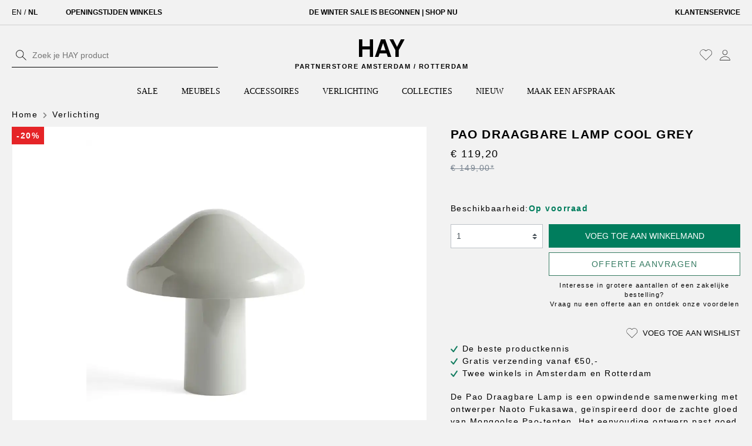

--- FILE ---
content_type: text/html; charset=UTF-8
request_url: https://www.hay.nl/pao-draagbare-lamp-cool-grey
body_size: 34883
content:

<!DOCTYPE html>

<html lang="nl-NL" itemscope="itemscope" itemtype="https://schema.org/WebPage">

                            
    <head>
                    <link rel="preload" href=https://data.hay.nl/gtm.js?id=GTM-N8NH9LP as="script" />
                <meta name="facebook-domain-verification" content="3525eldsftezcv0soqbbs8903tay2d"/>
                                        <meta charset="utf-8">
            




                <meta name="viewport" content="width=device-width, initial-scale=1, maximum-scale=1">

                                <meta name="author"
                      content=""/>
                <meta name="robots"
                      content="index,follow"/>
                <meta name="revisit-after"
                      content="15 days"/>
                <meta name="keywords"
                      content="hay lamp, draagbare lamp, bureaulamp"/>
                <meta name="description"
                      content="Pao Draagbare Lamp Cool grey - Hoge kwaliteit draagbare design lampen voor binnen en buiten - Koop op HAY.nl"/>
            
    <link rel="alternate"
          type="application/rss+xml"
          title="Blog Feed"
          href="/blog.rss" />

                <meta property="og:type"
          content="product"/>
    <meta property="og:site_name"
          content="HAY.nl"/>
    <meta property="og:url"
          content="https://www.hay.nl/pao-draagbare-lamp-cool-grey"/>
    <meta property="og:title"
          content="Pao Draagbare Lamp Cool grey | Koop op HAY.nl"/>

    <meta property="og:description"
          content="Pao Draagbare Lamp Cool grey - Hoge kwaliteit draagbare design lampen voor binnen en buiten - Koop op HAY.nl"/>
    <meta property="og:image"
          content="https://cdn.hay.nl/media/21/97/c8/1768968723/hay-pao-portable-lamp-cool-grey-995.webp"/>

    
            <meta property="product:price:amount"
          content="119.2"/>
    <meta property="product:price:currency"
          content="EUR"/>
    <meta property="product:product_link"
          content="https://www.hay.nl/pao-draagbare-lamp-cool-grey"/>

    <meta name="twitter:card"
          content="product"/>
    <meta name="twitter:site"
          content="HAY.nl"/>
    <meta name="twitter:title"
          content="Pao Draagbare Lamp Cool grey | Koop op HAY.nl"/>
    <meta name="twitter:description"
          content="Pao Draagbare Lamp Cool grey - Hoge kwaliteit draagbare design lampen voor binnen en buiten - Koop op HAY.nl"/>
    <meta name="twitter:image"
          content="https://cdn.hay.nl/media/21/97/c8/1768968723/hay-pao-portable-lamp-cool-grey-995.webp"/>

                                <meta itemprop="copyrightHolder"
                      content="HAY.nl"/>
                <meta itemprop="copyrightYear"
                      content=""/>
                <meta itemprop="isFamilyFriendly"
                      content="true"/>
                <meta itemprop="image"
                      content="https://cdn.hay.nl/media/e7/2f/db/1655799360/hay-logo.svg"/>
            
    
                                                

                    <link rel="shortcut icon"
                  href="https://cdn.hay.nl/media/c3/45/fb/1666343656/favicon.ico">
        
                                <link rel="apple-touch-icon"
                  sizes="180x180"
                  href="https://cdn.hay.nl/media/c8/62/e3/1710428399/favicon.jpeg">
                    
                            
            
    
    <link rel="canonical" href="https://www.hay.nl/pao-draagbare-lamp-cool-grey" />

                    <title itemprop="name">Pao Draagbare Lamp Cool grey | Koop op HAY.nl</title>
        
                                                                            <link rel="stylesheet"
                      href="https://www.hay.nl/theme/d02a5d7cd74f631eed776fe5859d347d/css/all.css?1762332399385344">
                                    

    
            <link rel="stylesheet" href="https://www.hay.nl/bundles/moorlfoundation/storefront/css/animate.css?175101645989270">
    
    
            <style>
            :root {
                --moorl-advanced-search-width: 600px;
            }
        </style>
    
                        <script>
        window.features = {"V6_5_0_0":false,"v6.5.0.0":false,"PERFORMANCE_TWEAKS":false,"performance.tweaks":false,"FEATURE_NEXT_1797":false,"feature.next.1797":false,"FEATURE_NEXT_16710":false,"feature.next.16710":false,"FEATURE_NEXT_13810":false,"feature.next.13810":false,"FEATURE_NEXT_13250":false,"feature.next.13250":false,"FEATURE_NEXT_17276":false,"feature.next.17276":false,"FEATURE_NEXT_16151":false,"feature.next.16151":false,"FEATURE_NEXT_16155":false,"feature.next.16155":false,"FEATURE_NEXT_19501":false,"feature.next.19501":false,"FEATURE_NEXT_15053":false,"feature.next.15053":false,"FEATURE_NEXT_18215":false,"feature.next.18215":false,"FEATURE_NEXT_15815":false,"feature.next.15815":false,"FEATURE_NEXT_14699":false,"feature.next.14699":false,"FEATURE_NEXT_15707":false,"feature.next.15707":false,"FEATURE_NEXT_14360":false,"feature.next.14360":false,"FEATURE_NEXT_15172":false,"feature.next.15172":false,"FEATURE_NEXT_14001":false,"feature.next.14001":false,"FEATURE_NEXT_7739":false,"feature.next.7739":false,"FEATURE_NEXT_16200":false,"feature.next.16200":false,"FEATURE_NEXT_13410":false,"feature.next.13410":false,"FEATURE_NEXT_15917":false,"feature.next.15917":false,"FEATURE_NEXT_15957":false,"feature.next.15957":false,"FEATURE_NEXT_13601":false,"feature.next.13601":false,"FEATURE_NEXT_16992":false,"feature.next.16992":false,"FEATURE_NEXT_7530":false,"feature.next.7530":false,"FEATURE_NEXT_16824":false,"feature.next.16824":false,"FEATURE_NEXT_16271":false,"feature.next.16271":false,"FEATURE_NEXT_15381":false,"feature.next.15381":false,"FEATURE_NEXT_17275":false,"feature.next.17275":false,"FEATURE_NEXT_17016":false,"feature.next.17016":false,"FEATURE_NEXT_16236":false,"feature.next.16236":false,"FEATURE_NEXT_16640":false,"feature.next.16640":false,"FEATURE_NEXT_17858":false,"feature.next.17858":false,"FEATURE_NEXT_6758":false,"feature.next.6758":false,"FEATURE_NEXT_19048":false,"feature.next.19048":false,"FEATURE_NEXT_19822":false,"feature.next.19822":false,"FEATURE_NEXT_18129":false,"feature.next.18129":false,"FEATURE_NEXT_19163":false,"feature.next.19163":false,"FEATURE_NEXT_18187":false,"feature.next.18187":false,"FEATURE_NEXT_17978":false,"feature.next.17978":false,"FEATURE_NEXT_11634":false,"feature.next.11634":false,"FEATURE_NEXT_21547":false,"feature.next.21547":false,"FEATURE_NEXT_22900":false,"feature.next.22900":false};
    </script>
        
                                                        

    
                                            <script                     type="text/javascript">
                window.ga4CustomUrl = '';
            </script>
            
                                                                                        
    
                                                                                                <script                         type="text/javascript">
                    window.ga4RemarketingEnabled = false;
                    window.googleAnalyticsEnabled = false;
                    window.googleAdsEnabled = false;
                    window.ga4AdvancedAdsEnabled = false;
                    window.ga4Enabled = false;
                    window.googleTagEnabled = false;


                                        window.ga4CookieConfig = 'keine';
                    
                                        window.ga4cookieListener = false;
                                                            window.generateLeadValue = '1';
                                        window.ga4Currency = 'EUR';
                                        window.transationIdMethod = "trueOrderId";
                                    </script>
                                                            <script                             type="text/javascript">
                        window.ga4TagId = 'GTM-N8NH9LP';
                        window.dataLayer = window.dataLayer || [];
                        window.googleTagEnabled = true;
                        window.ga4Enabled = true;
                        window.ga4controllerName = 'product';
                        window.ga4controllerAction = 'index';
                        window.ga4activeNavigationId = '7c70020f59f05263936736b7ebcc661b';
                        window.ga4activeNavigationName = 'Verlichting';
                        window.ga4affiliation = 'HAY.nl';
                        window.ga4salesChannelName = 'HAY.nl';
                        window.ga4salesChannelId = 'aa9e4e827b58440ab422ae9b4e76bfa3';
                                                window.ga4enableUserId = false;
                                                                        window.ga4upCoupon = false;
                                                                        window.ga4gpCoupon = false;
                                                                        window.customTagManager = false;
                                                                        window.ga4AdvancedConsentMode = false;
                                                                        window.ga4ActiveConsentMode = true;
                                            </script>
                                                                                            <script                             type="text/javascript">
                        window.googleAnalyticsEnabled = true;
                    </script>
                                    

                                    <script                         type="text/javascript">
                    window.ga4UserLoggedIn = false;
                    if (localStorage.getItem("loginSent")) localStorage.removeItem("loginSent")
                </script>
            
                            <script                         type="text/javascript">
                                        window.ga4RemarketingEnabled = true;
                    
                    window.googleAdsEnabled = true;

                                        window.ga4AdvancedAdsEnabled = true;
                                                            window.adsValueNetto = false;
                                        window.adsWithShipping = !!'1';
                                        window.transationIdMethod = "trueOrderId";
                    

                </script>

                                                        <script                     type="text/javascript">
                if (window.googleAdsEnabled !== true && window.googleAnalyticsEnabled !== true) {
                    window.ga4Enabled = false;
                }
            </script>
            
                
                        <script                     type="text/javascript">
                window.ga4Product = {};
            </script>
                
                                    
                                
                                                    
                                                                        
                
                
                                                    
                                                    
                                    <script                             type="text/javascript">
                        window.ga4Product['326d4c7392075350b9d8bc4585dabe61'] = {
                            item_id: 'A00000224',
                            item_name: 'Pao Draagbare Lamp Cool grey',
                            item_variant: '',
                            item_brand: '',
                            currency: 'EUR',
                            price: '119.2',
                            extra: {
                                minPurchase: '1',
                                shopware_id: '326d4c7392075350b9d8bc4585dabe61',
                                realPrice: '149',
                                item_startPrice: '119.2',
                                item_hasGraduatedPrice: '',
                                taxRate: '19',
                                cheapest: '119.2',
                                parentId: '',
                            }
                        };
                                                    window.ga4Product['326d4c7392075350b9d8bc4585dabe61']['item_list_id'] = 'product';
                            window.ga4Product['326d4c7392075350b9d8bc4585dabe61']['item_list_name'] = 'product';
                                                                                                                                                                            window.ga4Product['326d4c7392075350b9d8bc4585dabe61']['item_category'] = 'Home';
                                                                                                                                                                window.ga4Product['326d4c7392075350b9d8bc4585dabe61']['item_category2'] = 'Verlichting';
                                                                                                                                        </script>
                                        
    
            
                    
    

                            
            <script type="text/javascript" src='https://www.google.com/recaptcha/api.js' defer></script>
        <script>
                            window.googleReCaptchaV2Active = true;
                                </script>
            
                
        
            </head>

    <body class="is-ctl-product is-act-index template-product-listing ">
                                                                <noscript class="noscript-main">
                
    <div role="alert"
         class="alert alert-info alert-has-icon">
                                                                                                                                                                        <span class="icon icon-info">
                        <svg xmlns="http://www.w3.org/2000/svg" xmlns:xlink="http://www.w3.org/1999/xlink" width="24" height="24" viewBox="0 0 24 24"><defs><path d="M12 7c.5523 0 1 .4477 1 1s-.4477 1-1 1-1-.4477-1-1 .4477-1 1-1zm1 9c0 .5523-.4477 1-1 1s-1-.4477-1-1v-5c0-.5523.4477-1 1-1s1 .4477 1 1v5zm11-4c0 6.6274-5.3726 12-12 12S0 18.6274 0 12 5.3726 0 12 0s12 5.3726 12 12zM12 2C6.4772 2 2 6.4772 2 12s4.4772 10 10 10 10-4.4772 10-10S17.5228 2 12 2z" id="icons-default-info" /></defs><use xlink:href="#icons-default-info" fill="#758CA3" fill-rule="evenodd" /></svg>
        </span>
    
                                        
                    <div class="alert-content-container">
                                                    
                                    <div class="alert-content">
                                                    Om het volledige aanbod van Shopware 6 te kunnen gebruiken, raden wij aan Javascript in je browser te activeren.
                                            </div>
                
                                                                </div>
            </div>
            </noscript>
        
                    <header class="header-main">
                                                                <div class="top-bar">
        <div class="container">
            <div class="row">
                <div class="col">
                    <div class="d-flex">
                                                                                    <div class="top-bar-language mr-3 mr-lg-5">
                                                                            <form method="post"
                                              action="/checkout/language"
                                              class="language-form d-flex"
                                              data-form-auto-submit="true">
                                                                                            <input type="hidden" name="_csrf_token" value="54ebb0c626178e5a.r1plh3zcpv7H5LSXbgLMznDT7yXTzX8ch6t1R-0VG7A.lzNV6z-ZxIvzrfykIGeWvgaDgFycg0xEt8BFK4Z6LP34bxbiPojXkq2ohA">
                                            
                                                                                                                                                                                            
                                                                                                                                                                                                            
                                                    <input id="-2fbb5fe2e29a4d70aa5854ce7ce3e20b"
                                                           class="top-bar-list-radio"
                                                           value="2fbb5fe2e29a4d70aa5854ce7ce3e20b"
                                                           name="languageId"
                                                           type="radio"
                                                        >
                                                    <label class="top-bar-list-label"
                                                           for="-2fbb5fe2e29a4d70aa5854ce7ce3e20b">
                                                        EN
                                                    </label>
                                                                                                            <span class="language-divider mx-1">/</span>
                                                                                                                                                                                                                                                                
                                                    <input id="-1c7534301f0643d6b3e14463e231a96b"
                                                           class="top-bar-list-radio"
                                                           value="1c7534301f0643d6b3e14463e231a96b"
                                                           name="languageId"
                                                           type="radio"
                                                         checked>
                                                    <label class="top-bar-list-label"
                                                           for="-1c7534301f0643d6b3e14463e231a96b">
                                                        NL
                                                    </label>
                                                                                                    
                                                <input name="redirectTo" type="hidden"
                                                       value="frontend.detail.page"/>

                                                                                                    <input name="redirectParameters[productId]" type="hidden"
                                                           value="326d4c7392075350b9d8bc4585dabe61">
                                                                                                                                    </form>
                                                                    </div>
                                                    
                        <div class="d-flex w-100 justify-content-between top-bar-usps">
                            <div class="usp-item">
                                <a href="/over-hay/winkels/">Openingstijden winkels</a>
                            </div>
                            <div class="usp-item">
                                <a href="https://www.hay.nl/sale/">DE WINTER SALE IS BEGONNEN | SHOP NU </a>
                            </div>
                            <div class="usp-item d-none d-md-block">
                                <a href="/klantenservice/">Klantenservice</a>
                            </div>
                        </div>

                    </div>
                </div>
            </div>
        </div>
    </div>
                                        <div class="container">
                                    <div class="row align-items-center header-row py-2 pt-lg-4 pb-lg-3">

                            <div class="col-12 col-lg-4 order-3 order-lg-0">
                    
    <div class="" id="searchCollapse">
        <div class="header-search">
            <form action="/search" method="get" data-search-form="true"
                  data-search-widget-options='{&quot;searchWidgetMinChars&quot;:2}'
                  data-url="/suggest?search="
                  class="header-search-form">
                                    <div class="input-group">
                                                    <input type="search" name="search" class="form-control header-search-input"
                                   autocomplete="off" autocapitalize="off"
                                   placeholder="Zoek je HAY product"
                                   aria-label="Zoek je HAY product"
                                   value=""
                            >
                        
                                                                                                                <div class="input-group-append">
                                    <button type="submit"
                                            class="btn header-search-btn px-1"
                                            aria-label="Zoeken">
                                        <span class="header-search-icon">
                                                                                                                                                            <span class="icon icon-search-alt">
                        <svg xmlns="http://www.w3.org/2000/svg" xmlns:xlink="http://www.w3.org/1999/xlink" width="24" height="24"
     viewBox="0 0 24 24">
    <defs>
        <path
            d="M21.5,20.7l-6.6-6.2c1.1-1.3,1.8-2.9,1.8-4.8c0-4-3.2-7.2-7.2-7.2c-4,0-7.2,3.2-7.2,7.2c0,4,3.2,7.2,7.2,7.2
	c1.8,0,3.5-0.7,4.7-1.8l6.6,6.2c0.1,0.1,0.2,0.1,0.3,0.1c0.1,0,0.2,0,0.3-0.1C21.6,21.1,21.6,20.8,21.5,20.7z M3.2,9.7
	c0-3.5,2.8-6.3,6.3-6.3s6.3,2.8,6.3,6.3c0,1.7-0.7,3.3-1.8,4.4c0,0-0.1,0-0.1,0.1c0,0,0,0,0,0.1c-1.1,1.1-2.7,1.8-4.4,1.8
	C6.1,16.1,3.2,13.2,3.2,9.7z"
            id="icons-default-search"/>
    </defs>
    <use xlink:href="#icons-default-search" fill="#758CA3" fill-rule="evenodd"/>
</svg>

        </span>
    
                                            </span>
                                    </button>
                                </div>
                                                                        </div>
                            </form>
        </div>
    </div>
                </div>
            
                            <div class="col header-actions-col">
                    <div class="row align-items-center no-gutters">

                                                    <div class="col-3 d-lg-none">
                                <div class="d-flex align-items-center">
                                    <div class="menu-button">
                                                                                    <button class="btn px-1 nav-main-toggle-btn header-actions-btn"
                                                    type="button"
                                                    data-offcanvas-menu="true"
                                                    aria-label="Menu">
                                                                                                                                                                                                                    <span class="icon icon-stack-alt">
                        <svg version="1.1" id="Laag_1" xmlns="http://www.w3.org/2000/svg" xmlns:xlink="http://www.w3.org/1999/xlink" x="0px" y="0px"
     viewBox="0 0 24 24" style="enable-background:new 0 0 24 24;" xml:space="preserve">
<style type="text/css">
	.st0{fill-rule:evenodd;clip-rule:evenodd;fill:#000000;}
</style>
    <rect x="2" y="4.4" class="st0" width="20" height="1.2"/>
    <rect x="2" y="11.4" class="st0" width="20" height="1.2"/>
    <rect x="2" y="18.4" class="st0" width="20" height="1.2"/>
</svg>

        </span>
    
                                                                                                </button>
                                                                            </div>

                                                                            <div class="search-toggle">
                                            <button
                                                class="btn px-1 header-actions-btn search-toggle-btn js-search-toggle-btn collapsed"
                                                type="button"
                                            data-toggle="collapse"
                                            data-target="#searchCollapse"
                                            aria-expanded="false"
                                            aria-controls="searchCollapse"
                                            aria-label="Zoeken">
                                                                                                                                                            <span class="icon icon-search">
                        <svg xmlns="http://www.w3.org/2000/svg" xmlns:xlink="http://www.w3.org/1999/xlink" width="24" height="24" viewBox="0 0 24 24"><defs><path d="M10.0944 16.3199 4.707 21.707c-.3905.3905-1.0237.3905-1.4142 0-.3905-.3905-.3905-1.0237 0-1.4142L8.68 14.9056C7.6271 13.551 7 11.8487 7 10c0-4.4183 3.5817-8 8-8s8 3.5817 8 8-3.5817 8-8 8c-1.8487 0-3.551-.627-4.9056-1.6801zM15 16c3.3137 0 6-2.6863 6-6s-2.6863-6-6-6-6 2.6863-6 6 2.6863 6 6 6z" id="icons-default-search" /></defs><use xlink:href="#icons-default-search" fill="#758CA3" fill-rule="evenodd" /></svg>
        </span>
    
                                                </button>
                                        </div>
                                    
                                </div>
                            </div>
                        
                                                    <div class="col">
                                    <div class="header-logo-main">
                                    <div class="header-logo-wrapper d-flex flex-column align-items-center text-center">
                    <a class="header-logo-main-link"
                       href="/"
                       title="Ga naar startpagina">
                                                                                    <img src="https://cdn.hay.nl/media/e7/2f/db/1655799360/hay-logo.svg"
                                     alt="Ga naar startpagina"
                                     class="header-logo-main-img"/>
                                                                        </a>
                    <span class="sub-title text-lowercase small text-uppercase mt-2" style="">Partnerstore amsterdam / rotterdam</span>
                </div>
                        </div>
                            </div>
                        
                        <div class="col-3 col-lg-6">
                            <div class="d-flex justify-content-end align-items-center">
                                                                                                            <div class="header-wishlist">
                                            <a class="btn px-1 header-wishlist-btn header-actions-btn"
                                               href="/wishlist"
                                               title="Wishlist"
                                               aria-label="Wishlist">
                                                    
            <span class="header-wishlist-icon">
                                                                                                                            <span class="icon icon-heart-alt">
                        <svg xmlns="http://www.w3.org/2000/svg" xmlns:xlink="http://www.w3.org/1999/xlink" width="24" height="24"
     viewBox="0 0 24 24">
    <defs>
        <path
            d="M11.6,21.5c-0.1,0-0.2,0-0.2-0.1l-9.1-9.1c-2.5-2.5-2.5-6.5,0-8.9c2.5-2.5,6.5-2.5,8.9,0l0.4,0.4L12,3.4
		c2.5-2.5,6.5-2.5,8.9,0c2.5,2.5,2.5,6.5,0,8.9l-9.1,9.1C11.8,21.5,11.7,21.5,11.6,21.5z M3.4,12.5l8.2,8.2l8.9-8.9
		c2.2-2.2,2.2-5.8,0-8c-2.2-2.2-5.8-2.2-8,0l-0.7,0.7c-0.1,0.1-0.4,0.1-0.5,0l-0.7-0.7c-2.2-2.2-5.8-2.2-8,0c-2.2,2.2-2.2,5.8,0,8
		L3.4,12.5z"
            id="icons-default-heart"/>
    </defs>
    <use xlink:href="#icons-default-heart" fill="#758CA3" fill-rule="evenodd"/>
</svg>

        </span>
    
            </span>
    
    
    
    <span class="badge badge-primary header-wishlist-badge"
          id="wishlist-basket"
          data-wishlist-storage="true"
          data-wishlist-storage-options="{&quot;listPath&quot;:&quot;\/wishlist\/list&quot;,&quot;mergePath&quot;:&quot;\/wishlist\/merge&quot;,&quot;tokenMergePath&quot;:&quot;f92a6844221c609aac0767e8ff0dd76.HpPp7qTAOiRkpbm3qHaTRV43RLz6a-vhJj7bZsaH6hw.fPWT3_23Am8wwen0kSb9LxNbNo-MCpmRVHCSEuvCuU5P3tiInItoRwPrjQ&quot;,&quot;pageletPath&quot;:&quot;\/wishlist\/merge\/pagelet&quot;,&quot;tokenPageletPath&quot;:&quot;fac6722c478ba399.zyQwquxNjsF3gp_xoqtPv4gJYyXQ2Iik9bfh_Vp5SZ0.qhEJ3Y414PQ-taac6c4Z1Po5JF-fvu30lICNkwgMfe-eUlvgjTzo7AbD0g&quot;}"
          data-wishlist-widget="true"
          data-wishlist-widget-options="{&quot;showCounter&quot;:true}"
    ></span>
                                            </a>
                                        </div>
                                                                    
                                                                    <div class="account-menu">
                                            <div class="dropdown">
                    <button class="btn px-1 account-menu-btn header-actions-btn"
                    type="button"
                    id="accountWidget"
                    data-offcanvas-account-menu="true"
                    data-toggle="dropdown"
                    aria-haspopup="true"
                    aria-expanded="false"
                    aria-label="Mijn account"
                    title="Mijn account">
                                                                                                                            <span class="icon icon-avatar-alt">
                        <svg xmlns="http://www.w3.org/2000/svg" xmlns:xlink="http://www.w3.org/1999/xlink" width="24" height="24"
     viewBox="0 0 24 24">
    <g id="Account" transform="translate(-9.1 -8.7)">
        <path d="M21.1,20.4c-2.6,0-4.7-2.1-4.7-4.7c0-2.6,2.1-4.7,4.7-4.7c2.6,0,4.7,2.1,4.7,4.7C25.8,18.3,23.7,20.4,21.1,20.4z
		 M21.1,11.6c-2.2,0-4,1.8-4,4c0,2.2,1.8,4,4,4s4-1.8,4-4C25.1,13.4,23.3,11.6,21.1,11.6z"/>
        <path d="M30.6,30.4h-19v-0.3c0-3.9,4.3-7.1,9.5-7.1c5.3,0,9.5,3.1,9.5,7.1V30.4z M12.3,29.8h17.7c-0.2-3.4-4.1-6.1-8.8-6.1
		S12.5,26.4,12.3,29.8z"/>
    </g>
</svg>

        </span>
    
                </button>
        
                    <div class="dropdown-menu dropdown-menu-right account-menu-dropdown js-account-menu-dropdown"
                 aria-labelledby="accountWidget">
                

        
                                                        <button class="btn btn-light offcanvas-close js-offcanvas-close btn-block sticky-top">
                                                                                                                                                                    <span class="icon icon-x icon-sm">
                        <svg xmlns="http://www.w3.org/2000/svg" xmlns:xlink="http://www.w3.org/1999/xlink" width="24" height="24" viewBox="0 0 24 24"><defs><path d="m10.5858 12-7.293-7.2929c-.3904-.3905-.3904-1.0237 0-1.4142.3906-.3905 1.0238-.3905 1.4143 0L12 10.5858l7.2929-7.293c.3905-.3904 1.0237-.3904 1.4142 0 .3905.3906.3905 1.0238 0 1.4143L13.4142 12l7.293 7.2929c.3904.3905.3904 1.0237 0 1.4142-.3906.3905-1.0238.3905-1.4143 0L12 13.4142l-7.2929 7.293c-.3905.3904-1.0237.3904-1.4142 0-.3905-.3906-.3905-1.0238 0-1.4143L10.5858 12z" id="icons-default-x" /></defs><use xlink:href="#icons-default-x" fill="#758CA3" fill-rule="evenodd" /></svg>
        </span>
    
                            
                                                    Menu sluiten
                                            </button>
                
    
                    <div class="offcanvas-content-container">
                <div class="account-menu">
                                    <div class="dropdown-header account-menu-header">
                    Mijn account
                </div>
                    
                                    <div class="account-menu-login">
                    <a href="/account/login"
                       title="Login"
                       class="btn btn-primary account-menu-login-button">
                        Login
                    </a>

                    <div class="account-menu-register">
                        of <a href="/account/login"
                                                            title="registreer">registreer</a>
                    </div>
                </div>
                    
                    <div class="account-menu-links">
                    <div class="header-account-menu">
        <div class="card account-menu-inner">
                                        
                                                <div class="list-group list-group-flush account-aside-list-group">
                        
                                                                <a href="/account"
                                   title="Overzicht"
                                   class="list-group-item list-group-item-action account-aside-item">
                                    Overzicht
                                </a>
                            
                                                            <a href="/account/profile"
                                   title="Je profiel"
                                   class="list-group-item list-group-item-action account-aside-item">
                                    Je profiel
                                </a>
                            
                                                            <a href="/account/address"
                                   title="Adressen"
                                   class="list-group-item list-group-item-action account-aside-item">
                                    Adressen
                                </a>
                            
                                                            <a href="/account/payment"
                                   title="Betaalmethodes"
                                   class="list-group-item list-group-item-action account-aside-item">
                                    Betaalmethodes
                                </a>
                            
                                                            <a href="/account/order"
                                   title="Bestellingen"
                                   class="list-group-item list-group-item-action account-aside-item">
                                    Bestellingen
                                </a>
                                                    

    
                    </div>
                            
                                                </div>
    </div>
            </div>
            </div>
        </div>
                </div>
            </div>
                                    </div>
                                
                                                                    <div class="header-cart"
                                         data-offcanvas-cart="true">
                                        <a class="btn px-1 header-cart-btn header-actions-btn"
                                           href="/checkout/cart"
                                           data-cart-widget="true"
                                           title="Winkelmandje"
                                           aria-label="Winkelmandje">
                                                <span class="header-cart-icon">
                                                                                                                              <span class="icon icon-bag-alt">
                        <svg xmlns="http://www.w3.org/2000/svg" xmlns:xlink="http://www.w3.org/1999/xlink" width="24" height="24"
     viewBox="0 0 24 24">
    <g id="Group_503" transform="translate(0.4 0.4)">
        <path class="st0" d="M8.7,21.8c-1.4,0-2.6-1.2-2.6-2.6c0-1.4,1.2-2.6,2.6-2.6s2.6,1.2,2.6,2.6C11.3,20.6,10.2,21.8,8.7,21.8z
		 M8.7,17.3c-1,0-1.9,0.8-1.9,1.9c0,1,0.8,1.9,1.9,1.9s1.9-0.8,1.9-1.9C10.6,18.2,9.8,17.3,8.7,17.3z"/>
        <path class="st0" d="M16.3,21.8c-1.4,0-2.6-1.2-2.6-2.6c0-1.4,1.2-2.6,2.6-2.6s2.6,1.2,2.6,2.6C18.9,20.6,17.7,21.8,16.3,21.8z
		 M16.3,17.3c-1,0-1.9,0.8-1.9,1.9c0,1,0.8,1.9,1.9,1.9s1.9-0.8,1.9-1.9C18.2,18.2,17.4,17.3,16.3,17.3z"/>
        <path class="st0" d="M19,16.2h-12c-0.1,0-0.3-0.1-0.3-0.2L1.9,2.8H0.2C0,2.8-0.1,2.6-0.1,2.5c0-0.2,0.2-0.3,0.3-0.3h2
		c0.1,0,0.3,0.1,0.3,0.2l4.7,13.2h11.6l3.8-9.9H6.5c-0.2,0-0.3-0.2-0.3-0.3s0.2-0.3,0.3-0.3h16.6c0.1,0,0.2,0.1,0.3,0.1
		c0.1,0.1,0.1,0.2,0,0.3L19.3,16C19.2,16.1,19.1,16.2,19,16.2z"/>
    </g>
</svg>

        </span>
    
        </span>
                                            </a>
                                    </div>
                                                            </div>
                        </div>
                    </div>
                </div>
            

        </div>

                        </div>
                                                    <div class="nav-main">
                                                        <div class="main-navigation"
         id="mainNavigation"
         data-flyout-menu="true">
                    <div class="container">
                                    <nav class="nav main-navigation-menu justify-content-center" itemscope="itemscope" itemtype="http://schema.org/SiteNavigationElement">

                                                    
                                                                                            
                                
                                                                                                            <a class="nav-link main-navigation-link"
                                           href="https://www.hay.nl/sale/"
                                           itemprop="url"
                                                                                                                                  title="SALE">
                                            <div class="main-navigation-link-text">
                                                <span itemprop="name">SALE</span>
                                            </div>
                                        </a>
                                                                                                                                                                                                    
                                
                                                                                                            <a class="nav-link main-navigation-link"
                                           href="https://www.hay.nl/meubels/"
                                           itemprop="url"
                                           data-flyout-menu-trigger="e3b6b88cc0eb5fe8942cbde6c8ac2d18"                                                                                       title="Meubels">
                                            <div class="main-navigation-link-text">
                                                <span itemprop="name">Meubels</span>
                                            </div>
                                        </a>
                                                                                                                                                                                                    
                                
                                                                                                            <a class="nav-link main-navigation-link"
                                           href="https://www.hay.nl/accessoires/"
                                           itemprop="url"
                                           data-flyout-menu-trigger="7931c9b6738657da9b7bc8508c2bbc62"                                                                                       title="Accessoires">
                                            <div class="main-navigation-link-text">
                                                <span itemprop="name">Accessoires</span>
                                            </div>
                                        </a>
                                                                                                                                                                                                    
                                
                                                                                                            <a class="nav-link main-navigation-link active"
                                           href="https://www.hay.nl/verlichting/"
                                           itemprop="url"
                                           data-flyout-menu-trigger="7c70020f59f05263936736b7ebcc661b"                                                                                       title="Verlichting">
                                            <div class="main-navigation-link-text">
                                                <span itemprop="name">Verlichting</span>
                                            </div>
                                        </a>
                                                                                                                                                                                                    
                                
                                                                                                            <a class="nav-link main-navigation-link"
                                           href="https://www.hay.nl/collecties/"
                                           itemprop="url"
                                           data-flyout-menu-trigger="2a7bb806b8d64cdeacabb9857288062b"                                                                                       title="Collecties">
                                            <div class="main-navigation-link-text">
                                                <span itemprop="name">Collecties</span>
                                            </div>
                                        </a>
                                                                                                                                                                                                    
                                
                                                                                                            <a class="nav-link main-navigation-link"
                                           href="https://www.hay.nl/nieuw/"
                                           itemprop="url"
                                                                                                                                  title="Nieuw">
                                            <div class="main-navigation-link-text">
                                                <span itemprop="name">Nieuw</span>
                                            </div>
                                        </a>
                                                                                                                                                                                                    
                                
                                                                                                            <a class="nav-link main-navigation-link"
                                           href="https://www.hay.nl/maak-een-afspraak/"
                                           itemprop="url"
                                                                                                                                  title="Maak een afspraak">
                                            <div class="main-navigation-link-text">
                                                <span itemprop="name">Maak een afspraak</span>
                                            </div>
                                        </a>
                                                                                                                                                                                                    
                                
                                                                                                            <a class="nav-link main-navigation-link"
                                           href="https://www.hay.nl/inspiratie/"
                                           itemprop="url"
                                                                                                                                  title="Inspiratie">
                                            <div class="main-navigation-link-text">
                                                <span itemprop="name">Inspiratie</span>
                                            </div>
                                        </a>
                                                                                                                                                                                                    
                                
                                                                                                            <a class="nav-link main-navigation-link"
                                           href="https://www.hay.nl/klantenservice/"
                                           itemprop="url"
                                                                                                                                  title="Klantenservice">
                                            <div class="main-navigation-link-text">
                                                <span itemprop="name">Klantenservice</span>
                                            </div>
                                        </a>
                                                                                                                                                                                                                
                                            </nav>
                            </div>
        
                                                                                                                                                                                                                                                                                                                                                                                                                                            
                                                <div class="navigation-flyouts">
                                                                                                                                                                                                                            <div class="navigation-flyout"
                                             data-flyout-menu-id="e3b6b88cc0eb5fe8942cbde6c8ac2d18">
                                            <div class="container">
                                                                                                                        <div class="row navigation-flyout-bar">
                            <div class="col">
                    <div class="navigation-flyout-category-link">
                                                                                    <a class="nav-link"
                                   href="https://www.hay.nl/meubels/"
                                   itemprop="url"
                                   title="Meubels">
                                                                            Toon alle Meubels
                                                                                                                                                        <span class="icon icon-arrow-right icon-primary">
                        <svg xmlns="http://www.w3.org/2000/svg" xmlns:xlink="http://www.w3.org/1999/xlink" width="16" height="16" viewBox="0 0 16 16"><defs><path id="icons-solid-arrow-right" d="M6.7071 6.2929c-.3905-.3905-1.0237-.3905-1.4142 0-.3905.3905-.3905 1.0237 0 1.4142l3 3c.3905.3905 1.0237.3905 1.4142 0l3-3c.3905-.3905.3905-1.0237 0-1.4142-.3905-.3905-1.0237-.3905-1.4142 0L9 8.5858l-2.2929-2.293z" /></defs><use transform="rotate(-90 9 8.5)" xlink:href="#icons-solid-arrow-right" fill="#758CA3" fill-rule="evenodd" /></svg>
        </span>
    
                                                                        </a>
                                                                        </div>
                </div>
            
                            <div class="col-auto">
                    <div class="navigation-flyout-close js-close-flyout-menu">
                                                                                                                                                                                                    <span class="icon icon-x">
                        <svg xmlns="http://www.w3.org/2000/svg" xmlns:xlink="http://www.w3.org/1999/xlink" width="24" height="24" viewBox="0 0 24 24"><defs><path d="m10.5858 12-7.293-7.2929c-.3904-.3905-.3904-1.0237 0-1.4142.3906-.3905 1.0238-.3905 1.4143 0L12 10.5858l7.2929-7.293c.3905-.3904 1.0237-.3904 1.4142 0 .3905.3906.3905 1.0238 0 1.4143L13.4142 12l7.293 7.2929c.3904.3905.3904 1.0237 0 1.4142-.3906.3905-1.0238.3905-1.4143 0L12 13.4142l-7.2929 7.293c-.3905.3904-1.0237.3904-1.4142 0-.3905-.3906-.3905-1.0238 0-1.4143L10.5858 12z" id="icons-default-x" /></defs><use xlink:href="#icons-default-x" fill="#758CA3" fill-rule="evenodd" /></svg>
        </span>
    
                                                                            </div>
                </div>
                    </div>
    
            <div class="row navigation-flyout-content">
                            <div class="col">
                    <div class="navigation-flyout-categories">
                        
                                
                        
    <div class="row navigation-flyout-categories is-level-0">

                                                                    
                                    <div class="col-3 navigation-flyout-col">
                                                                                    <a class="nav-item nav-link navigation-flyout-link is-level-0"
                                   href="https://www.hay.nl/meubels/stoelen/"
                                   itemprop="url"
                                                                      title="Stoelen">
                                    <span itemprop="name">Stoelen</span>
                                </a>
                                                    
                                                                                        
            
    <div class="navigation-flyout-categories is-level-1">

                                                                    
                                    <div class="navigation-flyout-col">
                                                                                    <a class="nav-item nav-link navigation-flyout-link is-level-1"
                                   href="https://www.hay.nl/meubels/stoelen/eetkamerstoelen/"
                                   itemprop="url"
                                                                      title="Eetkamerstoelen">
                                    <span itemprop="name">Eetkamerstoelen</span>
                                </a>
                                                    
                                                                                        
            
    <div class="navigation-flyout-categories is-level-2">

                                </div>
                                                                        </div>
                                                                            
                                    <div class="navigation-flyout-col">
                                                                                    <a class="nav-item nav-link navigation-flyout-link is-level-1"
                                   href="https://www.hay.nl/meubels/stoelen/bureaustoelen/"
                                   itemprop="url"
                                                                      title="Bureaustoelen">
                                    <span itemprop="name">Bureaustoelen</span>
                                </a>
                                                    
                                                                                        
            
    <div class="navigation-flyout-categories is-level-2">

                                </div>
                                                                        </div>
                                                                            
                                    <div class="navigation-flyout-col">
                                                                                    <a class="nav-item nav-link navigation-flyout-link is-level-1"
                                   href="https://www.hay.nl/meubels/stoelen/fauteuils/"
                                   itemprop="url"
                                                                      title="Fauteuils">
                                    <span itemprop="name">Fauteuils</span>
                                </a>
                                                    
                                                                                        
            
    <div class="navigation-flyout-categories is-level-2">

                                </div>
                                                                        </div>
                                                                            
                                    <div class="navigation-flyout-col">
                                                                                    <a class="nav-item nav-link navigation-flyout-link is-level-1"
                                   href="https://www.hay.nl/meubels/stoelen/barkrukken/"
                                   itemprop="url"
                                                                      title="Barkrukken">
                                    <span itemprop="name">Barkrukken</span>
                                </a>
                                                    
                                                                                        
            
    <div class="navigation-flyout-categories is-level-2">

                                </div>
                                                                        </div>
                                                                            
                                    <div class="navigation-flyout-col">
                                                                                    <a class="nav-item nav-link navigation-flyout-link is-level-1"
                                   href="https://www.hay.nl/meubels/stoelen/krukken/"
                                   itemprop="url"
                                                                      title="Krukken">
                                    <span itemprop="name">Krukken</span>
                                </a>
                                                    
                                                                                        
            
    <div class="navigation-flyout-categories is-level-2">

                                </div>
                                                                        </div>
                                                                            
                                    <div class="navigation-flyout-col">
                                                                                    <a class="nav-item nav-link navigation-flyout-link is-level-1"
                                   href="https://www.hay.nl/meubels/stoelen/zitkussens/"
                                   itemprop="url"
                                                                      title="Zitkussens">
                                    <span itemprop="name">Zitkussens</span>
                                </a>
                                                    
                                                                                        
            
    <div class="navigation-flyout-categories is-level-2">

                                </div>
                                                                        </div>
                                                                            
                                    <div class="navigation-flyout-col">
                                                                                    <a class="nav-item nav-link navigation-flyout-link is-level-1"
                                   href="https://www.hay.nl/meubels/stoelen/kuipstoelen/"
                                   itemprop="url"
                                                                      title="Kuipstoelen">
                                    <span itemprop="name">Kuipstoelen</span>
                                </a>
                                                    
                                                                                        
            
    <div class="navigation-flyout-categories is-level-2">

                                </div>
                                                                        </div>
                                        </div>
                                                                        </div>
                                                                            
                                    <div class="col-3 navigation-flyout-col">
                                                                                    <a class="nav-item nav-link navigation-flyout-link is-level-0"
                                   href="https://www.hay.nl/meubels/banken/"
                                   itemprop="url"
                                                                      title="Banken">
                                    <span itemprop="name">Banken</span>
                                </a>
                                                    
                                                                                        
            
    <div class="navigation-flyout-categories is-level-1">

                                                                    
                                    <div class="navigation-flyout-col">
                                                                                    <a class="nav-item nav-link navigation-flyout-link is-level-1"
                                   href="https://www.hay.nl/meubels/banken/2-zits/"
                                   itemprop="url"
                                                                      title="2-zits">
                                    <span itemprop="name">2-zits</span>
                                </a>
                                                    
                                                                                        
            
    <div class="navigation-flyout-categories is-level-2">

                                </div>
                                                                        </div>
                                                                            
                                    <div class="navigation-flyout-col">
                                                                                    <a class="nav-item nav-link navigation-flyout-link is-level-1"
                                   href="https://www.hay.nl/meubels/banken/2-5-zits/"
                                   itemprop="url"
                                                                      title="2,5-zits">
                                    <span itemprop="name">2,5-zits</span>
                                </a>
                                                    
                                                                                        
            
    <div class="navigation-flyout-categories is-level-2">

                                </div>
                                                                        </div>
                                                                            
                                    <div class="navigation-flyout-col">
                                                                                    <a class="nav-item nav-link navigation-flyout-link is-level-1"
                                   href="https://www.hay.nl/meubels/banken/3-zits/"
                                   itemprop="url"
                                                                      title="3-zits">
                                    <span itemprop="name">3-zits</span>
                                </a>
                                                    
                                                                                        
            
    <div class="navigation-flyout-categories is-level-2">

                                </div>
                                                                        </div>
                                                                            
                                    <div class="navigation-flyout-col">
                                                                                    <a class="nav-item nav-link navigation-flyout-link is-level-1"
                                   href="https://www.hay.nl/meubels/banken/hoekbanken/"
                                   itemprop="url"
                                                                      title="Hoekbanken">
                                    <span itemprop="name">Hoekbanken</span>
                                </a>
                                                    
                                                                                        
            
    <div class="navigation-flyout-categories is-level-2">

                                </div>
                                                                        </div>
                                        </div>
                                                                        </div>
                                                                            
                                    <div class="col-3 navigation-flyout-col">
                                                                                    <a class="nav-item nav-link navigation-flyout-link is-level-0"
                                   href="https://www.hay.nl/meubels/tafels/"
                                   itemprop="url"
                                                                      title="Tafels">
                                    <span itemprop="name">Tafels</span>
                                </a>
                                                    
                                                                                        
            
    <div class="navigation-flyout-categories is-level-1">

                                                                    
                                    <div class="navigation-flyout-col">
                                                                                    <a class="nav-item nav-link navigation-flyout-link is-level-1"
                                   href="https://www.hay.nl/meubels/tafels/eettafels/"
                                   itemprop="url"
                                                                      title="Eettafels">
                                    <span itemprop="name">Eettafels</span>
                                </a>
                                                    
                                                                                        
            
    <div class="navigation-flyout-categories is-level-2">

                                </div>
                                                                        </div>
                                                                            
                                    <div class="navigation-flyout-col">
                                                                                    <a class="nav-item nav-link navigation-flyout-link is-level-1"
                                   href="https://www.hay.nl/meubels/tafels/bijzettafels/"
                                   itemprop="url"
                                                                      title="Bijzettafels">
                                    <span itemprop="name">Bijzettafels</span>
                                </a>
                                                    
                                                                                        
            
    <div class="navigation-flyout-categories is-level-2">

                                </div>
                                                                        </div>
                                                                            
                                    <div class="navigation-flyout-col">
                                                                                    <a class="nav-item nav-link navigation-flyout-link is-level-1"
                                   href="https://www.hay.nl/meubels/tafels/hoge-tafels/"
                                   itemprop="url"
                                                                      title="Hoge tafels">
                                    <span itemprop="name">Hoge tafels</span>
                                </a>
                                                    
                                                                                        
            
    <div class="navigation-flyout-categories is-level-2">

                                </div>
                                                                        </div>
                                                                            
                                    <div class="navigation-flyout-col">
                                                                                    <a class="nav-item nav-link navigation-flyout-link is-level-1"
                                   href="https://www.hay.nl/meubels/tafels/bureaus/"
                                   itemprop="url"
                                                                      title="Bureaus">
                                    <span itemprop="name">Bureaus</span>
                                </a>
                                                    
                                                                                        
            
    <div class="navigation-flyout-categories is-level-2">

                                </div>
                                                                        </div>
                                                                            
                                    <div class="navigation-flyout-col">
                                                                                    <a class="nav-item nav-link navigation-flyout-link is-level-1"
                                   href="https://www.hay.nl/meubels/tafels/salontafels/"
                                   itemprop="url"
                                                                      title="Salontafels">
                                    <span itemprop="name">Salontafels</span>
                                </a>
                                                    
                                                                                        
            
    <div class="navigation-flyout-categories is-level-2">

                                </div>
                                                                        </div>
                                                                            
                                    <div class="navigation-flyout-col">
                                                                                    <a class="nav-item nav-link navigation-flyout-link is-level-1"
                                   href="https://www.hay.nl/meubels/tafels/onderstellen/"
                                   itemprop="url"
                                                                      title="Onderstellen">
                                    <span itemprop="name">Onderstellen</span>
                                </a>
                                                    
                                                                                        
            
    <div class="navigation-flyout-categories is-level-2">

                                </div>
                                                                        </div>
                                        </div>
                                                                        </div>
                                                                            
                                    <div class="col-3 navigation-flyout-col">
                                                                                    <a class="nav-item nav-link navigation-flyout-link is-level-0"
                                   href="https://www.hay.nl/meubels/planken-en-opslag/"
                                   itemprop="url"
                                                                      title="Planken en opslag">
                                    <span itemprop="name">Planken en opslag</span>
                                </a>
                                                    
                                                                                        
            
    <div class="navigation-flyout-categories is-level-1">

                                                                    
                                    <div class="navigation-flyout-col">
                                                                                    <a class="nav-item nav-link navigation-flyout-link is-level-1"
                                   href="https://www.hay.nl/meubels/planken-en-opslag/kastensystemen/"
                                   itemprop="url"
                                                                      title="Kastensystemen">
                                    <span itemprop="name">Kastensystemen</span>
                                </a>
                                                    
                                                                                        
            
    <div class="navigation-flyout-categories is-level-2">

                                </div>
                                                                        </div>
                                                                            
                                    <div class="navigation-flyout-col">
                                                                                    <a class="nav-item nav-link navigation-flyout-link is-level-1"
                                   href="https://www.hay.nl/meubels/planken-en-opslag/dressoirs/"
                                   itemprop="url"
                                                                      title="Dressoirs">
                                    <span itemprop="name">Dressoirs</span>
                                </a>
                                                    
                                                                                        
            
    <div class="navigation-flyout-categories is-level-2">

                                </div>
                                                                        </div>
                                                                            
                                    <div class="navigation-flyout-col">
                                                                                    <a class="nav-item nav-link navigation-flyout-link is-level-1"
                                   href="https://www.hay.nl/meubels/planken-en-opslag/wandplanken/"
                                   itemprop="url"
                                                                      title="Wandplanken">
                                    <span itemprop="name">Wandplanken</span>
                                </a>
                                                    
                                                                                        
            
    <div class="navigation-flyout-categories is-level-2">

                                </div>
                                                                        </div>
                                                                            
                                    <div class="navigation-flyout-col">
                                                                                    <a class="nav-item nav-link navigation-flyout-link is-level-1"
                                   href="https://www.hay.nl/meubels/planken-en-opslag/stellingkasten/"
                                   itemprop="url"
                                                                      title="Stellingkasten">
                                    <span itemprop="name">Stellingkasten</span>
                                </a>
                                                    
                                                                                        
            
    <div class="navigation-flyout-categories is-level-2">

                                </div>
                                                                        </div>
                                                                            
                                    <div class="navigation-flyout-col">
                                                                                    <a class="nav-item nav-link navigation-flyout-link is-level-1"
                                   href="https://www.hay.nl/meubels/planken-en-opslag/kasten/"
                                   itemprop="url"
                                                                      title="Kasten">
                                    <span itemprop="name">Kasten</span>
                                </a>
                                                    
                                                                                        
            
    <div class="navigation-flyout-categories is-level-2">

                                </div>
                                                                        </div>
                                        </div>
                                                                        </div>
                                                                            
                                    <div class="col-3 navigation-flyout-col">
                                                                                    <a class="nav-item nav-link navigation-flyout-link is-level-0"
                                   href="https://www.hay.nl/meubels/tuinmeubelen/"
                                   itemprop="url"
                                                                      title="Tuinmeubelen">
                                    <span itemprop="name">Tuinmeubelen</span>
                                </a>
                                                    
                                                                                        
            
    <div class="navigation-flyout-categories is-level-1">

                                                                    
                                    <div class="navigation-flyout-col">
                                                                                    <a class="nav-item nav-link navigation-flyout-link is-level-1"
                                   href="https://www.hay.nl/meubels/tuinmeubelen/tuinstoelen/"
                                   itemprop="url"
                                                                      title="Tuinstoelen">
                                    <span itemprop="name">Tuinstoelen</span>
                                </a>
                                                    
                                                                                        
            
    <div class="navigation-flyout-categories is-level-2">

                                </div>
                                                                        </div>
                                                                            
                                    <div class="navigation-flyout-col">
                                                                                    <a class="nav-item nav-link navigation-flyout-link is-level-1"
                                   href="https://www.hay.nl/meubels/tuinmeubelen/tuinbanken/"
                                   itemprop="url"
                                                                      title="Tuinbanken">
                                    <span itemprop="name">Tuinbanken</span>
                                </a>
                                                    
                                                                                        
            
    <div class="navigation-flyout-categories is-level-2">

                                </div>
                                                                        </div>
                                                                            
                                    <div class="navigation-flyout-col">
                                                                                    <a class="nav-item nav-link navigation-flyout-link is-level-1"
                                   href="https://www.hay.nl/meubels/tuinmeubelen/tuintafels/"
                                   itemprop="url"
                                                                      title="Tuintafels">
                                    <span itemprop="name">Tuintafels</span>
                                </a>
                                                    
                                                                                        
            
    <div class="navigation-flyout-categories is-level-2">

                                </div>
                                                                        </div>
                                                                            
                                    <div class="navigation-flyout-col">
                                                                                    <a class="nav-item nav-link navigation-flyout-link is-level-1"
                                   href="https://www.hay.nl/meubels/tuinmeubelen/tuinkussens/"
                                   itemprop="url"
                                                                      title="Tuinkussens">
                                    <span itemprop="name">Tuinkussens</span>
                                </a>
                                                    
                                                                                        
            
    <div class="navigation-flyout-categories is-level-2">

                                </div>
                                                                        </div>
                                                                            
                                    <div class="navigation-flyout-col">
                                                                                    <a class="nav-item nav-link navigation-flyout-link is-level-1"
                                   href="https://www.hay.nl/meubels/tuinmeubelen/hoezen/"
                                   itemprop="url"
                                                                      title="Hoezen">
                                    <span itemprop="name">Hoezen</span>
                                </a>
                                                    
                                                                                        
            
    <div class="navigation-flyout-categories is-level-2">

                                </div>
                                                                        </div>
                                        </div>
                                                                        </div>
                                                                            
                                    <div class="col-3 navigation-flyout-col">
                                                                                    <a class="nav-item nav-link navigation-flyout-link is-level-0"
                                   href="https://www.hay.nl/meubels/poefs-en-ottomans/"
                                   itemprop="url"
                                                                      title="Poefs en ottomans">
                                    <span itemprop="name">Poefs en ottomans</span>
                                </a>
                                                    
                                                                                        
            
    <div class="navigation-flyout-categories is-level-1">

                                                                    
                                    <div class="navigation-flyout-col">
                                                                                    <a class="nav-item nav-link navigation-flyout-link is-level-1"
                                   href="https://www.hay.nl/meubels/poefs-en-ottomans/voetenbankjes/"
                                   itemprop="url"
                                                                      title="Voetenbankjes">
                                    <span itemprop="name">Voetenbankjes</span>
                                </a>
                                                    
                                                                                        
            
    <div class="navigation-flyout-categories is-level-2">

                                </div>
                                                                        </div>
                                                                            
                                    <div class="navigation-flyout-col">
                                                                                    <a class="nav-item nav-link navigation-flyout-link is-level-1"
                                   href="https://www.hay.nl/meubels/poefs-en-ottomans/ottomans/"
                                   itemprop="url"
                                                                      title="Ottomans">
                                    <span itemprop="name">Ottomans</span>
                                </a>
                                                    
                                                                                        
            
    <div class="navigation-flyout-categories is-level-2">

                                </div>
                                                                        </div>
                                                                            
                                    <div class="navigation-flyout-col">
                                                                                    <a class="nav-item nav-link navigation-flyout-link is-level-1"
                                   href="https://www.hay.nl/meubels/poefs-en-ottomans/poefs/"
                                   itemprop="url"
                                                                      title="Poefs">
                                    <span itemprop="name">Poefs</span>
                                </a>
                                                    
                                                                                        
            
    <div class="navigation-flyout-categories is-level-2">

                                </div>
                                                                        </div>
                                        </div>
                                                                        </div>
                                                                            
                                    <div class="col-3 navigation-flyout-col">
                                                                                    <a class="nav-item nav-link navigation-flyout-link is-level-0"
                                   href="https://www.hay.nl/meubels/bedden/"
                                   itemprop="url"
                                                                      title="Bedden">
                                    <span itemprop="name">Bedden</span>
                                </a>
                                                    
                                                                                        
            
    <div class="navigation-flyout-categories is-level-1">

                                </div>
                                                                        </div>
                                                                            
                                    <div class="col-3 navigation-flyout-col">
                                                                                    <a class="nav-item nav-link navigation-flyout-link is-level-0"
                                   href="https://www.hay.nl/meubels/bankjes/"
                                   itemprop="url"
                                                                      title="Bankjes">
                                    <span itemprop="name">Bankjes</span>
                                </a>
                                                    
                                                                                        
            
    <div class="navigation-flyout-categories is-level-1">

                                </div>
                                                                        </div>
                                                                            
                                    <div class="col-3 navigation-flyout-col">
                                                                                    <a class="nav-item nav-link navigation-flyout-link is-level-0"
                                   href="https://www.hay.nl/meubels/spiegels/"
                                   itemprop="url"
                                                                      title="Spiegels">
                                    <span itemprop="name">Spiegels</span>
                                </a>
                                                    
                                                                                        
            
    <div class="navigation-flyout-categories is-level-1">

                                </div>
                                                                        </div>
                                                                            
                                    <div class="col-3 navigation-flyout-col">
                                                                                    <a class="nav-item nav-link navigation-flyout-link is-level-0"
                                   href="https://www.hay.nl/meubels/vloerbescherming/"
                                   itemprop="url"
                                                                      title="Vloerbescherming">
                                    <span itemprop="name">Vloerbescherming</span>
                                </a>
                                                    
                                                                                        
            
    <div class="navigation-flyout-categories is-level-1">

                                </div>
                                                                        </div>
                                        </div>
                                            </div>
                </div>
            
                                                </div>
                                                                                                </div>
                                        </div>
                                                                                                                                                                                                            <div class="navigation-flyout"
                                             data-flyout-menu-id="7931c9b6738657da9b7bc8508c2bbc62">
                                            <div class="container">
                                                                                                                        <div class="row navigation-flyout-bar">
                            <div class="col">
                    <div class="navigation-flyout-category-link">
                                                                                    <a class="nav-link"
                                   href="https://www.hay.nl/accessoires/"
                                   itemprop="url"
                                   title="Accessoires">
                                                                            Toon alle Accessoires
                                                                                                                                                        <span class="icon icon-arrow-right icon-primary">
                        <svg xmlns="http://www.w3.org/2000/svg" xmlns:xlink="http://www.w3.org/1999/xlink" width="16" height="16" viewBox="0 0 16 16"><defs><path id="icons-solid-arrow-right" d="M6.7071 6.2929c-.3905-.3905-1.0237-.3905-1.4142 0-.3905.3905-.3905 1.0237 0 1.4142l3 3c.3905.3905 1.0237.3905 1.4142 0l3-3c.3905-.3905.3905-1.0237 0-1.4142-.3905-.3905-1.0237-.3905-1.4142 0L9 8.5858l-2.2929-2.293z" /></defs><use transform="rotate(-90 9 8.5)" xlink:href="#icons-solid-arrow-right" fill="#758CA3" fill-rule="evenodd" /></svg>
        </span>
    
                                                                        </a>
                                                                        </div>
                </div>
            
                            <div class="col-auto">
                    <div class="navigation-flyout-close js-close-flyout-menu">
                                                                                                                                                                                                    <span class="icon icon-x">
                        <svg xmlns="http://www.w3.org/2000/svg" xmlns:xlink="http://www.w3.org/1999/xlink" width="24" height="24" viewBox="0 0 24 24"><defs><path d="m10.5858 12-7.293-7.2929c-.3904-.3905-.3904-1.0237 0-1.4142.3906-.3905 1.0238-.3905 1.4143 0L12 10.5858l7.2929-7.293c.3905-.3904 1.0237-.3904 1.4142 0 .3905.3906.3905 1.0238 0 1.4143L13.4142 12l7.293 7.2929c.3904.3905.3904 1.0237 0 1.4142-.3906.3905-1.0238.3905-1.4143 0L12 13.4142l-7.2929 7.293c-.3905.3904-1.0237.3904-1.4142 0-.3905-.3906-.3905-1.0238 0-1.4143L10.5858 12z" id="icons-default-x" /></defs><use xlink:href="#icons-default-x" fill="#758CA3" fill-rule="evenodd" /></svg>
        </span>
    
                                                                            </div>
                </div>
                    </div>
    
            <div class="row navigation-flyout-content">
                            <div class="col">
                    <div class="navigation-flyout-categories">
                        
                                
                        
    <div class="row navigation-flyout-categories is-level-0">

                                                                    
                                    <div class="col-3 navigation-flyout-col">
                                                                                    <a class="nav-item nav-link navigation-flyout-link is-level-0"
                                   href="https://www.hay.nl/accessoires/woonkamer/"
                                   itemprop="url"
                                                                      title="Woonkamer">
                                    <span itemprop="name">Woonkamer</span>
                                </a>
                                                    
                                                                                        
            
    <div class="navigation-flyout-categories is-level-1">

                                                                    
                                    <div class="navigation-flyout-col">
                                                                                    <a class="nav-item nav-link navigation-flyout-link is-level-1"
                                   href="https://www.hay.nl/accessoires/woonkamer/woontextiel/"
                                   itemprop="url"
                                                                      title="Woontextiel">
                                    <span itemprop="name">Woontextiel</span>
                                </a>
                                                    
                                                                                        
            
    <div class="navigation-flyout-categories is-level-2">

                                </div>
                                                                        </div>
                                                                            
                                    <div class="navigation-flyout-col">
                                                                                    <a class="nav-item nav-link navigation-flyout-link is-level-1"
                                   href="https://www.hay.nl/accessoires/woonkamer/kaarsen-en-kandelaars/"
                                   itemprop="url"
                                                                      title="Kaarsen en kandelaars">
                                    <span itemprop="name">Kaarsen en kandelaars</span>
                                </a>
                                                    
                                                                                        
            
    <div class="navigation-flyout-categories is-level-2">

                                </div>
                                                                        </div>
                                                                            
                                    <div class="navigation-flyout-col">
                                                                                    <a class="nav-item nav-link navigation-flyout-link is-level-1"
                                   href="https://www.hay.nl/accessoires/woonkamer/wanddecoratie/"
                                   itemprop="url"
                                                                      title="Wanddecoratie">
                                    <span itemprop="name">Wanddecoratie</span>
                                </a>
                                                    
                                                                                        
            
    <div class="navigation-flyout-categories is-level-2">

                                </div>
                                                                        </div>
                                                                            
                                    <div class="navigation-flyout-col">
                                                                                    <a class="nav-item nav-link navigation-flyout-link is-level-1"
                                   href="https://www.hay.nl/accessoires/woonkamer/vazen/"
                                   itemprop="url"
                                                                      title="Vazen">
                                    <span itemprop="name">Vazen</span>
                                </a>
                                                    
                                                                                        
            
    <div class="navigation-flyout-categories is-level-2">

                                </div>
                                                                        </div>
                                                                            
                                    <div class="navigation-flyout-col">
                                                                                    <a class="nav-item nav-link navigation-flyout-link is-level-1"
                                   href="https://www.hay.nl/accessoires/woonkamer/opbergen/"
                                   itemprop="url"
                                                                      title="Opbergen">
                                    <span itemprop="name">Opbergen</span>
                                </a>
                                                    
                                                                                        
            
    <div class="navigation-flyout-categories is-level-2">

                                </div>
                                                                        </div>
                                        </div>
                                                                        </div>
                                                                            
                                    <div class="col-3 navigation-flyout-col">
                                                                                    <a class="nav-item nav-link navigation-flyout-link is-level-0"
                                   href="https://www.hay.nl/accessoires/keuken/"
                                   itemprop="url"
                                                                      title="Keuken">
                                    <span itemprop="name">Keuken</span>
                                </a>
                                                    
                                                                                        
            
    <div class="navigation-flyout-categories is-level-1">

                                                                    
                                    <div class="navigation-flyout-col">
                                                                                    <a class="nav-item nav-link navigation-flyout-link is-level-1"
                                   href="https://www.hay.nl/accessoires/keuken/schoonmaken/"
                                   itemprop="url"
                                                                      title="Schoonmaken">
                                    <span itemprop="name">Schoonmaken</span>
                                </a>
                                                    
                                                                                        
            
    <div class="navigation-flyout-categories is-level-2">

                                </div>
                                                                        </div>
                                                                            
                                    <div class="navigation-flyout-col">
                                                                                    <a class="nav-item nav-link navigation-flyout-link is-level-1"
                                   href="https://www.hay.nl/accessoires/keuken/koffie-en-thee/"
                                   itemprop="url"
                                                                      title="Koffie en thee">
                                    <span itemprop="name">Koffie en thee</span>
                                </a>
                                                    
                                                                                        
            
    <div class="navigation-flyout-categories is-level-2">

                                </div>
                                                                        </div>
                                                                            
                                    <div class="navigation-flyout-col">
                                                                                    <a class="nav-item nav-link navigation-flyout-link is-level-1"
                                   href="https://www.hay.nl/accessoires/keuken/koken/"
                                   itemprop="url"
                                                                      title="Koken">
                                    <span itemprop="name">Koken</span>
                                </a>
                                                    
                                                                                        
            
    <div class="navigation-flyout-categories is-level-2">

                                </div>
                                                                        </div>
                                                                            
                                    <div class="navigation-flyout-col">
                                                                                    <a class="nav-item nav-link navigation-flyout-link is-level-1"
                                   href="https://www.hay.nl/accessoires/keuken/drinkgerei/"
                                   itemprop="url"
                                                                      title="Drinkgerei">
                                    <span itemprop="name">Drinkgerei</span>
                                </a>
                                                    
                                                                                        
            
    <div class="navigation-flyout-categories is-level-2">

                                </div>
                                                                        </div>
                                                                            
                                    <div class="navigation-flyout-col">
                                                                                    <a class="nav-item nav-link navigation-flyout-link is-level-1"
                                   href="https://www.hay.nl/accessoires/keuken/voedselopbergers/"
                                   itemprop="url"
                                                                      title="Voedselopbergers">
                                    <span itemprop="name">Voedselopbergers</span>
                                </a>
                                                    
                                                                                        
            
    <div class="navigation-flyout-categories is-level-2">

                                </div>
                                                                        </div>
                                                                            
                                    <div class="navigation-flyout-col">
                                                                                    <a class="nav-item nav-link navigation-flyout-link is-level-1"
                                   href="https://www.hay.nl/accessoires/keuken/servies/"
                                   itemprop="url"
                                                                      title="Servies">
                                    <span itemprop="name">Servies</span>
                                </a>
                                                    
                                                                                        
            
    <div class="navigation-flyout-categories is-level-2">

                                </div>
                                                                        </div>
                                                                            
                                    <div class="navigation-flyout-col">
                                                                                    <a class="nav-item nav-link navigation-flyout-link is-level-1"
                                   href="https://www.hay.nl/accessoires/keuken/bestek/"
                                   itemprop="url"
                                                                      title="Bestek">
                                    <span itemprop="name">Bestek</span>
                                </a>
                                                    
                                                                                        
            
    <div class="navigation-flyout-categories is-level-2">

                                </div>
                                                                        </div>
                                        </div>
                                                                        </div>
                                                                            
                                    <div class="col-3 navigation-flyout-col">
                                                                                    <a class="nav-item nav-link navigation-flyout-link is-level-0"
                                   href="https://www.hay.nl/accessoires/hal/"
                                   itemprop="url"
                                                                      title="Hal">
                                    <span itemprop="name">Hal</span>
                                </a>
                                                    
                                                                                        
            
    <div class="navigation-flyout-categories is-level-1">

                                                                    
                                    <div class="navigation-flyout-col">
                                                                                    <a class="nav-item nav-link navigation-flyout-link is-level-1"
                                   href="https://www.hay.nl/accessoires/hal/kapstokken-en-kledinghangers/"
                                   itemprop="url"
                                                                      title="Kapstokken en kledinghangers">
                                    <span itemprop="name">Kapstokken en kledinghangers</span>
                                </a>
                                                    
                                                                                        
            
    <div class="navigation-flyout-categories is-level-2">

                                </div>
                                                                        </div>
                                                                            
                                    <div class="navigation-flyout-col">
                                                                                    <a class="nav-item nav-link navigation-flyout-link is-level-1"
                                   href="https://www.hay.nl/accessoires/hal/wandplanken/"
                                   itemprop="url"
                                                                      title="Wandplanken">
                                    <span itemprop="name">Wandplanken</span>
                                </a>
                                                    
                                                                                        
            
    <div class="navigation-flyout-categories is-level-2">

                                </div>
                                                                        </div>
                                                                            
                                    <div class="navigation-flyout-col">
                                                                                    <a class="nav-item nav-link navigation-flyout-link is-level-1"
                                   href="https://www.hay.nl/accessoires/hal/opbergen/"
                                   itemprop="url"
                                                                      title="Opbergen">
                                    <span itemprop="name">Opbergen</span>
                                </a>
                                                    
                                                                                        
            
    <div class="navigation-flyout-categories is-level-2">

                                </div>
                                                                        </div>
                                                                            
                                    <div class="navigation-flyout-col">
                                                                                    <a class="nav-item nav-link navigation-flyout-link is-level-1"
                                   href="https://www.hay.nl/accessoires/hal/bankjes/"
                                   itemprop="url"
                                                                      title="Bankjes">
                                    <span itemprop="name">Bankjes</span>
                                </a>
                                                    
                                                                                        
            
    <div class="navigation-flyout-categories is-level-2">

                                </div>
                                                                        </div>
                                                                            
                                    <div class="navigation-flyout-col">
                                                                                    <a class="nav-item nav-link navigation-flyout-link is-level-1"
                                   href="https://www.hay.nl/accessoires/hal/deurmatten/"
                                   itemprop="url"
                                                                      title="Deurmatten">
                                    <span itemprop="name">Deurmatten</span>
                                </a>
                                                    
                                                                                        
            
    <div class="navigation-flyout-categories is-level-2">

                                </div>
                                                                        </div>
                                                                            
                                    <div class="navigation-flyout-col">
                                                                                    <a class="nav-item nav-link navigation-flyout-link is-level-1"
                                   href="https://www.hay.nl/accessoires/hal/spiegels/"
                                   itemprop="url"
                                                                      title="Spiegels">
                                    <span itemprop="name">Spiegels</span>
                                </a>
                                                    
                                                                                        
            
    <div class="navigation-flyout-categories is-level-2">

                                </div>
                                                                        </div>
                                        </div>
                                                                        </div>
                                                                            
                                    <div class="col-3 navigation-flyout-col">
                                                                                    <a class="nav-item nav-link navigation-flyout-link is-level-0"
                                   href="https://www.hay.nl/accessoires/reizen/"
                                   itemprop="url"
                                                                      title="Reizen">
                                    <span itemprop="name">Reizen</span>
                                </a>
                                                    
                                                                                        
            
    <div class="navigation-flyout-categories is-level-1">

                                                                    
                                    <div class="navigation-flyout-col">
                                                                                    <a class="nav-item nav-link navigation-flyout-link is-level-1"
                                   href="https://www.hay.nl/accessoires/reizen/tassen/"
                                   itemprop="url"
                                                                      title="Tassen">
                                    <span itemprop="name">Tassen</span>
                                </a>
                                                    
                                                                                        
            
    <div class="navigation-flyout-categories is-level-2">

                                </div>
                                                                        </div>
                                                                            
                                    <div class="navigation-flyout-col">
                                                                                    <a class="nav-item nav-link navigation-flyout-link is-level-1"
                                   href="https://www.hay.nl/accessoires/reizen/reisaccessoires/"
                                   itemprop="url"
                                                                      title="Reisaccessoires">
                                    <span itemprop="name">Reisaccessoires</span>
                                </a>
                                                    
                                                                                        
            
    <div class="navigation-flyout-categories is-level-2">

                                </div>
                                                                        </div>
                                        </div>
                                                                        </div>
                                                                            
                                    <div class="col-3 navigation-flyout-col">
                                                                                    <a class="nav-item nav-link navigation-flyout-link is-level-0"
                                   href="https://www.hay.nl/accessoires/textiel/"
                                   itemprop="url"
                                                                      title="Textiel">
                                    <span itemprop="name">Textiel</span>
                                </a>
                                                    
                                                                                        
            
    <div class="navigation-flyout-categories is-level-1">

                                                                    
                                    <div class="navigation-flyout-col">
                                                                                    <a class="nav-item nav-link navigation-flyout-link is-level-1"
                                   href="https://www.hay.nl/accessoires/textiel/keukentextiel/"
                                   itemprop="url"
                                                                      title="Keukentextiel">
                                    <span itemprop="name">Keukentextiel</span>
                                </a>
                                                    
                                                                                        
            
    <div class="navigation-flyout-categories is-level-2">

                                </div>
                                                                        </div>
                                                                            
                                    <div class="navigation-flyout-col">
                                                                                    <a class="nav-item nav-link navigation-flyout-link is-level-1"
                                   href="https://www.hay.nl/accessoires/textiel/badtextiel/"
                                   itemprop="url"
                                                                      title="Badtextiel">
                                    <span itemprop="name">Badtextiel</span>
                                </a>
                                                    
                                                                                        
            
    <div class="navigation-flyout-categories is-level-2">

                                </div>
                                                                        </div>
                                                                            
                                    <div class="navigation-flyout-col">
                                                                                    <a class="nav-item nav-link navigation-flyout-link is-level-1"
                                   href="https://www.hay.nl/accessoires/textiel/bedlinnen/"
                                   itemprop="url"
                                                                      title="Bedlinnen">
                                    <span itemprop="name">Bedlinnen</span>
                                </a>
                                                    
                                                                                        
            
    <div class="navigation-flyout-categories is-level-2">

                                </div>
                                                                        </div>
                                                                            
                                    <div class="navigation-flyout-col">
                                                                                    <a class="nav-item nav-link navigation-flyout-link is-level-1"
                                   href="https://www.hay.nl/accessoires/textiel/kussens/"
                                   itemprop="url"
                                                                      title="Kussens">
                                    <span itemprop="name">Kussens</span>
                                </a>
                                                    
                                                                                        
            
    <div class="navigation-flyout-categories is-level-2">

                                </div>
                                                                        </div>
                                                                            
                                    <div class="navigation-flyout-col">
                                                                                    <a class="nav-item nav-link navigation-flyout-link is-level-1"
                                   href="https://www.hay.nl/accessoires/textiel/plaids-en-spreien/"
                                   itemprop="url"
                                                                      title="Plaids en spreien">
                                    <span itemprop="name">Plaids en spreien</span>
                                </a>
                                                    
                                                                                        
            
    <div class="navigation-flyout-categories is-level-2">

                                </div>
                                                                        </div>
                                                                            
                                    <div class="navigation-flyout-col">
                                                                                    <a class="nav-item nav-link navigation-flyout-link is-level-1"
                                   href="https://www.hay.nl/accessoires/textiel/vloerkleden/"
                                   itemprop="url"
                                                                      title="Vloerkleden">
                                    <span itemprop="name">Vloerkleden</span>
                                </a>
                                                    
                                                                                        
            
    <div class="navigation-flyout-categories is-level-2">

                                </div>
                                                                        </div>
                                                                            
                                    <div class="navigation-flyout-col">
                                                                                    <a class="nav-item nav-link navigation-flyout-link is-level-1"
                                   href="https://www.hay.nl/accessoires/textiel/deurmatten/"
                                   itemprop="url"
                                                                      title="Deurmatten">
                                    <span itemprop="name">Deurmatten</span>
                                </a>
                                                    
                                                                                        
            
    <div class="navigation-flyout-categories is-level-2">

                                </div>
                                                                        </div>
                                                                            
                                    <div class="navigation-flyout-col">
                                                                                    <a class="nav-item nav-link navigation-flyout-link is-level-1"
                                   href="https://www.hay.nl/accessoires/textiel/loungewear/"
                                   itemprop="url"
                                                                      title="Loungewear">
                                    <span itemprop="name">Loungewear</span>
                                </a>
                                                    
                                                                                        
            
    <div class="navigation-flyout-categories is-level-2">

                                </div>
                                                                        </div>
                                        </div>
                                                                        </div>
                                                                            
                                    <div class="col-3 navigation-flyout-col">
                                                                                    <a class="nav-item nav-link navigation-flyout-link is-level-0"
                                   href="https://www.hay.nl/accessoires/slaapkamer/"
                                   itemprop="url"
                                                                      title="Slaapkamer">
                                    <span itemprop="name">Slaapkamer</span>
                                </a>
                                                    
                                                                                        
            
    <div class="navigation-flyout-categories is-level-1">

                                                                    
                                    <div class="navigation-flyout-col">
                                                                                    <a class="nav-item nav-link navigation-flyout-link is-level-1"
                                   href="https://www.hay.nl/accessoires/slaapkamer/beddengoed/"
                                   itemprop="url"
                                                                      title="Beddengoed">
                                    <span itemprop="name">Beddengoed</span>
                                </a>
                                                    
                                                                                        
            
    <div class="navigation-flyout-categories is-level-2">

                                </div>
                                                                        </div>
                                                                            
                                    <div class="navigation-flyout-col">
                                                                                    <a class="nav-item nav-link navigation-flyout-link is-level-1"
                                   href="https://www.hay.nl/accessoires/slaapkamer/spreien-en-plaids/"
                                   itemprop="url"
                                                                      title="Spreien en plaids">
                                    <span itemprop="name">Spreien en plaids</span>
                                </a>
                                                    
                                                                                        
            
    <div class="navigation-flyout-categories is-level-2">

                                </div>
                                                                        </div>
                                                                            
                                    <div class="navigation-flyout-col">
                                                                                    <a class="nav-item nav-link navigation-flyout-link is-level-1"
                                   href="https://www.hay.nl/accessoires/slaapkamer/kussens/"
                                   itemprop="url"
                                                                      title="Kussens">
                                    <span itemprop="name">Kussens</span>
                                </a>
                                                    
                                                                                        
            
    <div class="navigation-flyout-categories is-level-2">

                                </div>
                                                                        </div>
                                                                            
                                    <div class="navigation-flyout-col">
                                                                                    <a class="nav-item nav-link navigation-flyout-link is-level-1"
                                   href="https://www.hay.nl/accessoires/slaapkamer/slaapkameraccessoires/"
                                   itemprop="url"
                                                                      title="Slaapkameraccessoires">
                                    <span itemprop="name">Slaapkameraccessoires</span>
                                </a>
                                                    
                                                                                        
            
    <div class="navigation-flyout-categories is-level-2">

                                </div>
                                                                        </div>
                                        </div>
                                                                        </div>
                                                                            
                                    <div class="col-3 navigation-flyout-col">
                                                                                    <a class="nav-item nav-link navigation-flyout-link is-level-0"
                                   href="https://www.hay.nl/accessoires/kantoor/"
                                   itemprop="url"
                                                                      title="Kantoor">
                                    <span itemprop="name">Kantoor</span>
                                </a>
                                                    
                                                                                        
            
    <div class="navigation-flyout-categories is-level-1">

                                                                    
                                    <div class="navigation-flyout-col">
                                                                                    <a class="nav-item nav-link navigation-flyout-link is-level-1"
                                   href="https://www.hay.nl/accessoires/kantoor/bureauopbergers/"
                                   itemprop="url"
                                                                      title="Bureauopbergers">
                                    <span itemprop="name">Bureauopbergers</span>
                                </a>
                                                    
                                                                                        
            
    <div class="navigation-flyout-categories is-level-2">

                                </div>
                                                                        </div>
                                                                            
                                    <div class="navigation-flyout-col">
                                                                                    <a class="nav-item nav-link navigation-flyout-link is-level-1"
                                   href="https://www.hay.nl/accessoires/kantoor/prullenbakken/"
                                   itemprop="url"
                                                                      title="Prullenbakken">
                                    <span itemprop="name">Prullenbakken</span>
                                </a>
                                                    
                                                                                        
            
    <div class="navigation-flyout-categories is-level-2">

                                </div>
                                                                        </div>
                                                                            
                                    <div class="navigation-flyout-col">
                                                                                    <a class="nav-item nav-link navigation-flyout-link is-level-1"
                                   href="https://www.hay.nl/accessoires/kantoor/bureau-accessoires/"
                                   itemprop="url"
                                                                      title="Bureau accessoires">
                                    <span itemprop="name">Bureau accessoires</span>
                                </a>
                                                    
                                                                                        
            
    <div class="navigation-flyout-categories is-level-2">

                                </div>
                                                                        </div>
                                        </div>
                                                                        </div>
                                                                            
                                    <div class="col-3 navigation-flyout-col">
                                                                                    <a class="nav-item nav-link navigation-flyout-link is-level-0"
                                   href="https://www.hay.nl/accessoires/tassen/"
                                   itemprop="url"
                                                                      title="Tassen">
                                    <span itemprop="name">Tassen</span>
                                </a>
                                                    
                                                                                        
            
    <div class="navigation-flyout-categories is-level-1">

                                                                    
                                    <div class="navigation-flyout-col">
                                                                                    <a class="nav-item nav-link navigation-flyout-link is-level-1"
                                   href="https://www.hay.nl/accessoires/tassen/shoppers/"
                                   itemprop="url"
                                                                      title="Shoppers">
                                    <span itemprop="name">Shoppers</span>
                                </a>
                                                    
                                                                                        
            
    <div class="navigation-flyout-categories is-level-2">

                                </div>
                                                                        </div>
                                                                            
                                    <div class="navigation-flyout-col">
                                                                                    <a class="nav-item nav-link navigation-flyout-link is-level-1"
                                   href="https://www.hay.nl/accessoires/tassen/toilettassen/"
                                   itemprop="url"
                                                                      title="Toilettassen">
                                    <span itemprop="name">Toilettassen</span>
                                </a>
                                                    
                                                                                        
            
    <div class="navigation-flyout-categories is-level-2">

                                </div>
                                                                        </div>
                                                                            
                                    <div class="navigation-flyout-col">
                                                                                    <a class="nav-item nav-link navigation-flyout-link is-level-1"
                                   href="https://www.hay.nl/accessoires/tassen/canvas-tassen/"
                                   itemprop="url"
                                                                      title="Canvas tassen">
                                    <span itemprop="name">Canvas tassen</span>
                                </a>
                                                    
                                                                                        
            
    <div class="navigation-flyout-categories is-level-2">

                                </div>
                                                                        </div>
                                        </div>
                                                                        </div>
                                                                            
                                    <div class="col-3 navigation-flyout-col">
                                                                                    <a class="nav-item nav-link navigation-flyout-link is-level-0"
                                   href="https://www.hay.nl/accessoires/badkamer/"
                                   itemprop="url"
                                                                      title="Badkamer">
                                    <span itemprop="name">Badkamer</span>
                                </a>
                                                    
                                                                                        
            
    <div class="navigation-flyout-categories is-level-1">

                                                                    
                                    <div class="navigation-flyout-col">
                                                                                    <a class="nav-item nav-link navigation-flyout-link is-level-1"
                                   href="https://www.hay.nl/accessoires/badkamer/handdoeken/"
                                   itemprop="url"
                                                                      title="Handdoeken">
                                    <span itemprop="name">Handdoeken</span>
                                </a>
                                                    
                                                                                        
            
    <div class="navigation-flyout-categories is-level-2">

                                </div>
                                                                        </div>
                                                                            
                                    <div class="navigation-flyout-col">
                                                                                    <a class="nav-item nav-link navigation-flyout-link is-level-1"
                                   href="https://www.hay.nl/accessoires/badkamer/badjassen-en-pantoffels/"
                                   itemprop="url"
                                                                      title="Badjassen en pantoffels">
                                    <span itemprop="name">Badjassen en pantoffels</span>
                                </a>
                                                    
                                                                                        
            
    <div class="navigation-flyout-categories is-level-2">

                                </div>
                                                                        </div>
                                                                            
                                    <div class="navigation-flyout-col">
                                                                                    <a class="nav-item nav-link navigation-flyout-link is-level-1"
                                   href="https://www.hay.nl/accessoires/badkamer/badmatten/"
                                   itemprop="url"
                                                                      title="Badmatten">
                                    <span itemprop="name">Badmatten</span>
                                </a>
                                                    
                                                                                        
            
    <div class="navigation-flyout-categories is-level-2">

                                </div>
                                                                        </div>
                                                                            
                                    <div class="navigation-flyout-col">
                                                                                    <a class="nav-item nav-link navigation-flyout-link is-level-1"
                                   href="https://www.hay.nl/accessoires/badkamer/wasmanden/"
                                   itemprop="url"
                                                                      title="Wasmanden">
                                    <span itemprop="name">Wasmanden</span>
                                </a>
                                                    
                                                                                        
            
    <div class="navigation-flyout-categories is-level-2">

                                </div>
                                                                        </div>
                                                                            
                                    <div class="navigation-flyout-col">
                                                                                    <a class="nav-item nav-link navigation-flyout-link is-level-1"
                                   href="https://www.hay.nl/accessoires/badkamer/douchegordijnen/"
                                   itemprop="url"
                                                                      title="Douchegordijnen">
                                    <span itemprop="name">Douchegordijnen</span>
                                </a>
                                                    
                                                                                        
            
    <div class="navigation-flyout-categories is-level-2">

                                </div>
                                                                        </div>
                                                                            
                                    <div class="navigation-flyout-col">
                                                                                    <a class="nav-item nav-link navigation-flyout-link is-level-1"
                                   href="https://www.hay.nl/accessoires/badkamer/badkameraccessoires/"
                                   itemprop="url"
                                                                      title="Badkameraccessoires">
                                    <span itemprop="name">Badkameraccessoires</span>
                                </a>
                                                    
                                                                                        
            
    <div class="navigation-flyout-categories is-level-2">

                                </div>
                                                                        </div>
                                        </div>
                                                                        </div>
                                                                            
                                    <div class="col-3 navigation-flyout-col">
                                                                                    <a class="nav-item nav-link navigation-flyout-link is-level-0"
                                   href="https://www.hay.nl/accessoires/honden/"
                                   itemprop="url"
                                                                      title="Honden">
                                    <span itemprop="name">Honden</span>
                                </a>
                                                    
                                                                                        
            
    <div class="navigation-flyout-categories is-level-1">

                                </div>
                                                                        </div>
                                                                            
                                    <div class="col-3 navigation-flyout-col">
                                                                                    <a class="nav-item nav-link navigation-flyout-link is-level-0"
                                   href="https://www.hay.nl/accessoires/colour-crates/"
                                   itemprop="url"
                                                                      title="Colour Crates">
                                    <span itemprop="name">Colour Crates</span>
                                </a>
                                                    
                                                                                        
            
    <div class="navigation-flyout-categories is-level-1">

                                </div>
                                                                        </div>
                                        </div>
                                            </div>
                </div>
            
                                                </div>
                                                                                                </div>
                                        </div>
                                                                                                                                                                                                            <div class="navigation-flyout"
                                             data-flyout-menu-id="7c70020f59f05263936736b7ebcc661b">
                                            <div class="container">
                                                                                                                        <div class="row navigation-flyout-bar">
                            <div class="col">
                    <div class="navigation-flyout-category-link">
                                                                                    <a class="nav-link"
                                   href="https://www.hay.nl/verlichting/"
                                   itemprop="url"
                                   title="Verlichting">
                                                                            Toon alle Verlichting
                                                                                                                                                        <span class="icon icon-arrow-right icon-primary">
                        <svg xmlns="http://www.w3.org/2000/svg" xmlns:xlink="http://www.w3.org/1999/xlink" width="16" height="16" viewBox="0 0 16 16"><defs><path id="icons-solid-arrow-right" d="M6.7071 6.2929c-.3905-.3905-1.0237-.3905-1.4142 0-.3905.3905-.3905 1.0237 0 1.4142l3 3c.3905.3905 1.0237.3905 1.4142 0l3-3c.3905-.3905.3905-1.0237 0-1.4142-.3905-.3905-1.0237-.3905-1.4142 0L9 8.5858l-2.2929-2.293z" /></defs><use transform="rotate(-90 9 8.5)" xlink:href="#icons-solid-arrow-right" fill="#758CA3" fill-rule="evenodd" /></svg>
        </span>
    
                                                                        </a>
                                                                        </div>
                </div>
            
                            <div class="col-auto">
                    <div class="navigation-flyout-close js-close-flyout-menu">
                                                                                                                                                                                                    <span class="icon icon-x">
                        <svg xmlns="http://www.w3.org/2000/svg" xmlns:xlink="http://www.w3.org/1999/xlink" width="24" height="24" viewBox="0 0 24 24"><defs><path d="m10.5858 12-7.293-7.2929c-.3904-.3905-.3904-1.0237 0-1.4142.3906-.3905 1.0238-.3905 1.4143 0L12 10.5858l7.2929-7.293c.3905-.3904 1.0237-.3904 1.4142 0 .3905.3906.3905 1.0238 0 1.4143L13.4142 12l7.293 7.2929c.3904.3905.3904 1.0237 0 1.4142-.3906.3905-1.0238.3905-1.4143 0L12 13.4142l-7.2929 7.293c-.3905.3904-1.0237.3904-1.4142 0-.3905-.3906-.3905-1.0238 0-1.4143L10.5858 12z" id="icons-default-x" /></defs><use xlink:href="#icons-default-x" fill="#758CA3" fill-rule="evenodd" /></svg>
        </span>
    
                                                                            </div>
                </div>
                    </div>
    
            <div class="row navigation-flyout-content">
                            <div class="col">
                    <div class="navigation-flyout-categories">
                        
                                
                        
    <div class="row navigation-flyout-categories is-level-0">

                                                                    
                                    <div class="col-3 navigation-flyout-col">
                                                                                    <a class="nav-item nav-link navigation-flyout-link is-level-0"
                                   href="https://www.hay.nl/verlichting/hanglampen/"
                                   itemprop="url"
                                                                      title="Hanglampen">
                                    <span itemprop="name">Hanglampen</span>
                                </a>
                                                    
                                                                                        
            
    <div class="navigation-flyout-categories is-level-1">

                                </div>
                                                                        </div>
                                                                            
                                    <div class="col-3 navigation-flyout-col">
                                                                                    <a class="nav-item nav-link navigation-flyout-link is-level-0"
                                   href="https://www.hay.nl/verlichting/tafellampen/"
                                   itemprop="url"
                                                                      title="Tafellampen">
                                    <span itemprop="name">Tafellampen</span>
                                </a>
                                                    
                                                                                        
            
    <div class="navigation-flyout-categories is-level-1">

                                </div>
                                                                        </div>
                                                                            
                                    <div class="col-3 navigation-flyout-col">
                                                                                    <a class="nav-item nav-link navigation-flyout-link is-level-0"
                                   href="https://www.hay.nl/verlichting/wandlampen/"
                                   itemprop="url"
                                                                      title="Wandlampen">
                                    <span itemprop="name">Wandlampen</span>
                                </a>
                                                    
                                                                                        
            
    <div class="navigation-flyout-categories is-level-1">

                                </div>
                                                                        </div>
                                                                            
                                    <div class="col-3 navigation-flyout-col">
                                                                                    <a class="nav-item nav-link navigation-flyout-link is-level-0"
                                   href="https://www.hay.nl/verlichting/vloerlampen/"
                                   itemprop="url"
                                                                      title="Vloerlampen">
                                    <span itemprop="name">Vloerlampen</span>
                                </a>
                                                    
                                                                                        
            
    <div class="navigation-flyout-categories is-level-1">

                                </div>
                                                                        </div>
                                                                            
                                    <div class="col-3 navigation-flyout-col">
                                                                                    <a class="nav-item nav-link navigation-flyout-link is-level-0"
                                   href="https://www.hay.nl/verlichting/lampenkappen-en-accessoires/"
                                   itemprop="url"
                                                                      title="Lampenkappen en accessoires">
                                    <span itemprop="name">Lampenkappen en accessoires</span>
                                </a>
                                                    
                                                                                        
            
    <div class="navigation-flyout-categories is-level-1">

                                </div>
                                                                        </div>
                                                                            
                                    <div class="col-3 navigation-flyout-col">
                                                                                    <a class="nav-item nav-link navigation-flyout-link is-level-0"
                                   href="https://www.hay.nl/verlichting/portable-lampen/"
                                   itemprop="url"
                                                                      title="Portable lampen">
                                    <span itemprop="name">Portable lampen</span>
                                </a>
                                                    
                                                                                        
            
    <div class="navigation-flyout-categories is-level-1">

                                </div>
                                                                        </div>
                                                                            
                                    <div class="col-3 navigation-flyout-col">
                                                                                    <a class="nav-item nav-link navigation-flyout-link is-level-0"
                                   href="https://www.hay.nl/verlichting/paper-shade/"
                                   itemprop="url"
                                                                      title="Paper Shade">
                                    <span itemprop="name">Paper Shade</span>
                                </a>
                                                    
                                                                                        
            
    <div class="navigation-flyout-categories is-level-1">

                                </div>
                                                                        </div>
                                                                            
                                    <div class="col-3 navigation-flyout-col">
                                                                                    <a class="nav-item nav-link navigation-flyout-link is-level-0"
                                   href="https://www.hay.nl/verlichting/plafondlampen/"
                                   itemprop="url"
                                                                      title="Plafondlampen">
                                    <span itemprop="name">Plafondlampen</span>
                                </a>
                                                    
                                                                                        
            
    <div class="navigation-flyout-categories is-level-1">

                                </div>
                                                                        </div>
                                        </div>
                                            </div>
                </div>
            
                                                </div>
                                                                                                </div>
                                        </div>
                                                                                                                                                                                                            <div class="navigation-flyout"
                                             data-flyout-menu-id="2a7bb806b8d64cdeacabb9857288062b">
                                            <div class="container">
                                                                                                                        <div class="row navigation-flyout-bar">
                            <div class="col">
                    <div class="navigation-flyout-category-link">
                                                                                    <a class="nav-link"
                                   href="https://www.hay.nl/collecties/"
                                   itemprop="url"
                                   title="Collecties">
                                                                            Toon alle Collecties
                                                                                                                                                        <span class="icon icon-arrow-right icon-primary">
                        <svg xmlns="http://www.w3.org/2000/svg" xmlns:xlink="http://www.w3.org/1999/xlink" width="16" height="16" viewBox="0 0 16 16"><defs><path id="icons-solid-arrow-right" d="M6.7071 6.2929c-.3905-.3905-1.0237-.3905-1.4142 0-.3905.3905-.3905 1.0237 0 1.4142l3 3c.3905.3905 1.0237.3905 1.4142 0l3-3c.3905-.3905.3905-1.0237 0-1.4142-.3905-.3905-1.0237-.3905-1.4142 0L9 8.5858l-2.2929-2.293z" /></defs><use transform="rotate(-90 9 8.5)" xlink:href="#icons-solid-arrow-right" fill="#758CA3" fill-rule="evenodd" /></svg>
        </span>
    
                                                                        </a>
                                                                        </div>
                </div>
            
                            <div class="col-auto">
                    <div class="navigation-flyout-close js-close-flyout-menu">
                                                                                                                                                                                                    <span class="icon icon-x">
                        <svg xmlns="http://www.w3.org/2000/svg" xmlns:xlink="http://www.w3.org/1999/xlink" width="24" height="24" viewBox="0 0 24 24"><defs><path d="m10.5858 12-7.293-7.2929c-.3904-.3905-.3904-1.0237 0-1.4142.3906-.3905 1.0238-.3905 1.4143 0L12 10.5858l7.2929-7.293c.3905-.3904 1.0237-.3904 1.4142 0 .3905.3906.3905 1.0238 0 1.4143L13.4142 12l7.293 7.2929c.3904.3905.3904 1.0237 0 1.4142-.3906.3905-1.0238.3905-1.4143 0L12 13.4142l-7.2929 7.293c-.3905.3904-1.0237.3904-1.4142 0-.3905-.3906-.3905-1.0238 0-1.4143L10.5858 12z" id="icons-default-x" /></defs><use xlink:href="#icons-default-x" fill="#758CA3" fill-rule="evenodd" /></svg>
        </span>
    
                                                                            </div>
                </div>
                    </div>
    
            <div class="row navigation-flyout-content">
                            <div class="col">
                    <div class="navigation-flyout-categories">
                        
                                
                        
    <div class="row navigation-flyout-categories is-level-0">

                            <div class="col-3">
                                                                            
                                            <div class="navigation-flyout-col">
                                                                                                <a class="nav-item nav-link navigation-flyout-link is-level-0"
                                       href="https://www.hay.nl/collecties/aac/"
                                       itemprop="url"
                                                                              title="AAC">
                                        <span itemprop="name">AAC</span>
                                    </a>
                                                            
                                                                                                    
            
    <div class="navigation-flyout-categories is-level-1">

                                </div>
                                                                                    </div>
                                                                                                
                                            <div class="navigation-flyout-col">
                                                                                                <a class="nav-item nav-link navigation-flyout-link is-level-0"
                                       href="https://www.hay.nl/collecties/aal/"
                                       itemprop="url"
                                                                              title="AAL">
                                        <span itemprop="name">AAL</span>
                                    </a>
                                                            
                                                                                                    
            
    <div class="navigation-flyout-categories is-level-1">

                                </div>
                                                                                    </div>
                                                                                                
                                            <div class="navigation-flyout-col">
                                                                                                <a class="nav-item nav-link navigation-flyout-link is-level-0"
                                       href="https://www.hay.nl/collecties/aas/"
                                       itemprop="url"
                                                                              title="AAS">
                                        <span itemprop="name">AAS</span>
                                    </a>
                                                            
                                                                                                    
            
    <div class="navigation-flyout-categories is-level-1">

                                </div>
                                                                                    </div>
                                                                                                
                                            <div class="navigation-flyout-col">
                                                                                                <a class="nav-item nav-link navigation-flyout-link is-level-0"
                                       href="https://www.hay.nl/collecties/aat/"
                                       itemprop="url"
                                                                              title="AAT">
                                        <span itemprop="name">AAT</span>
                                    </a>
                                                            
                                                                                                    
            
    <div class="navigation-flyout-categories is-level-1">

                                </div>
                                                                                    </div>
                                                                                                
                                            <div class="navigation-flyout-col">
                                                                                                <a class="nav-item nav-link navigation-flyout-link is-level-0"
                                       href="https://www.hay.nl/collecties/apex/"
                                       itemprop="url"
                                                                              title="Apex">
                                        <span itemprop="name">Apex</span>
                                    </a>
                                                            
                                                                                                    
            
    <div class="navigation-flyout-categories is-level-1">

                                </div>
                                                                                    </div>
                                                                                                
                                            <div class="navigation-flyout-col">
                                                                                                <a class="nav-item nav-link navigation-flyout-link is-level-0"
                                       href="https://www.hay.nl/collecties/arbour/"
                                       itemprop="url"
                                                                              title="Arbour">
                                        <span itemprop="name">Arbour</span>
                                    </a>
                                                            
                                                                                                    
            
    <div class="navigation-flyout-categories is-level-1">

                                </div>
                                                                                    </div>
                                                                                                
                                            <div class="navigation-flyout-col">
                                                                                                <a class="nav-item nav-link navigation-flyout-link is-level-0"
                                       href="https://www.hay.nl/collecties/arcs/"
                                       itemprop="url"
                                                                              title="Arcs">
                                        <span itemprop="name">Arcs</span>
                                    </a>
                                                            
                                                                                                    
            
    <div class="navigation-flyout-categories is-level-1">

                                </div>
                                                                                    </div>
                                                                                                
                                            <div class="navigation-flyout-col">
                                                                                                <a class="nav-item nav-link navigation-flyout-link is-level-0"
                                       href="https://www.hay.nl/collecties/balcony/"
                                       itemprop="url"
                                                                              title="Balcony">
                                        <span itemprop="name">Balcony</span>
                                    </a>
                                                            
                                                                                                    
            
    <div class="navigation-flyout-categories is-level-1">

                                </div>
                                                                                    </div>
                                                                                                
                                            <div class="navigation-flyout-col">
                                                                                                <a class="nav-item nav-link navigation-flyout-link is-level-0"
                                       href="https://www.hay.nl/collecties/barro/"
                                       itemprop="url"
                                                                              title="Barro">
                                        <span itemprop="name">Barro</span>
                                    </a>
                                                            
                                                                                                    
            
    <div class="navigation-flyout-categories is-level-1">

                                </div>
                                                                                    </div>
                                                                                                
                                            <div class="navigation-flyout-col">
                                                                                                <a class="nav-item nav-link navigation-flyout-link is-level-0"
                                       href="https://www.hay.nl/collecties/bonbon/"
                                       itemprop="url"
                                                                              title="Bonbon">
                                        <span itemprop="name">Bonbon</span>
                                    </a>
                                                            
                                                                                                    
            
    <div class="navigation-flyout-categories is-level-1">

                                </div>
                                                                                    </div>
                                                                                                
                                            <div class="navigation-flyout-col">
                                                                                                <a class="nav-item nav-link navigation-flyout-link is-level-0"
                                       href="https://www.hay.nl/collecties/can/"
                                       itemprop="url"
                                                                              title="CAN">
                                        <span itemprop="name">CAN</span>
                                    </a>
                                                            
                                                                                                    
            
    <div class="navigation-flyout-categories is-level-1">

                                </div>
                                                                                    </div>
                                                </div>
                    <div class="col-3">
                                                                            
                                            <div class="navigation-flyout-col">
                                                                                                <a class="nav-item nav-link navigation-flyout-link is-level-0"
                                       href="https://www.hay.nl/collecties/colour-cabinet/"
                                       itemprop="url"
                                                                              title="Colour Cabinet">
                                        <span itemprop="name">Colour Cabinet</span>
                                    </a>
                                                            
                                                                                                    
            
    <div class="navigation-flyout-categories is-level-1">

                                </div>
                                                                                    </div>
                                                                                                
                                            <div class="navigation-flyout-col">
                                                                                                <a class="nav-item nav-link navigation-flyout-link is-level-0"
                                       href="https://www.hay.nl/collecties/common/"
                                       itemprop="url"
                                                                              title="Common">
                                        <span itemprop="name">Common</span>
                                    </a>
                                                            
                                                                                                    
            
    <div class="navigation-flyout-categories is-level-1">

                                </div>
                                                                                    </div>
                                                                                                
                                            <div class="navigation-flyout-col">
                                                                                                <a class="nav-item nav-link navigation-flyout-link is-level-0"
                                       href="https://www.hay.nl/collecties/cph/"
                                       itemprop="url"
                                                                              title="CPH">
                                        <span itemprop="name">CPH</span>
                                    </a>
                                                            
                                                                                                    
            
    <div class="navigation-flyout-categories is-level-1">

                                </div>
                                                                                    </div>
                                                                                                
                                            <div class="navigation-flyout-col">
                                                                                                <a class="nav-item nav-link navigation-flyout-link is-level-0"
                                       href="https://www.hay.nl/collecties/crate/"
                                       itemprop="url"
                                                                              title="Crate">
                                        <span itemprop="name">Crate</span>
                                    </a>
                                                            
                                                                                                    
            
    <div class="navigation-flyout-categories is-level-1">

                                </div>
                                                                                    </div>
                                                                                                
                                            <div class="navigation-flyout-col">
                                                                                                <a class="nav-item nav-link navigation-flyout-link is-level-0"
                                       href="https://www.hay.nl/collecties/cupola/"
                                       itemprop="url"
                                                                              title="Cupola">
                                        <span itemprop="name">Cupola</span>
                                    </a>
                                                            
                                                                                                    
            
    <div class="navigation-flyout-categories is-level-1">

                                </div>
                                                                                    </div>
                                                                                                
                                            <div class="navigation-flyout-col">
                                                                                                <a class="nav-item nav-link navigation-flyout-link is-level-0"
                                       href="https://www.hay.nl/collecties/dlm/"
                                       itemprop="url"
                                                                              title="DLM">
                                        <span itemprop="name">DLM</span>
                                    </a>
                                                            
                                                                                                    
            
    <div class="navigation-flyout-categories is-level-1">

                                </div>
                                                                                    </div>
                                                                                                
                                            <div class="navigation-flyout-col">
                                                                                                <a class="nav-item nav-link navigation-flyout-link is-level-0"
                                       href="https://www.hay.nl/collecties/hay-colour-crate/"
                                       itemprop="url"
                                                                              title="HAY Colour Crate">
                                        <span itemprop="name">HAY Colour Crate</span>
                                    </a>
                                                            
                                                                                                    
            
    <div class="navigation-flyout-categories is-level-1">

                                </div>
                                                                                    </div>
                                                                                                
                                            <div class="navigation-flyout-col">
                                                                                                <a class="nav-item nav-link navigation-flyout-link is-level-0"
                                       href="https://www.hay.nl/collecties/hee/"
                                       itemprop="url"
                                                                              title="Hee">
                                        <span itemprop="name">Hee</span>
                                    </a>
                                                            
                                                                                                    
            
    <div class="navigation-flyout-categories is-level-1">

                                </div>
                                                                                    </div>
                                                                                                
                                            <div class="navigation-flyout-col">
                                                                                                <a class="nav-item nav-link navigation-flyout-link is-level-0"
                                       href="https://www.hay.nl/collecties/j-series/"
                                       itemprop="url"
                                                                              title="J-Series">
                                        <span itemprop="name">J-Series</span>
                                    </a>
                                                            
                                                                                                    
            
    <div class="navigation-flyout-categories is-level-1">

                                </div>
                                                                                    </div>
                                                                                                
                                            <div class="navigation-flyout-col">
                                                                                                <a class="nav-item nav-link navigation-flyout-link is-level-0"
                                       href="https://www.hay.nl/collecties/la-pittura/"
                                       itemprop="url"
                                                                              title="La Pittura">
                                        <span itemprop="name">La Pittura</span>
                                    </a>
                                                            
                                                                                                    
            
    <div class="navigation-flyout-categories is-level-1">

                                </div>
                                                                                    </div>
                                                                                                
                                            <div class="navigation-flyout-col">
                                                                                                <a class="nav-item nav-link navigation-flyout-link is-level-0"
                                       href="https://www.hay.nl/collecties/loop-stand/"
                                       itemprop="url"
                                                                              title="Loop Stand">
                                        <span itemprop="name">Loop Stand</span>
                                    </a>
                                                            
                                                                                                    
            
    <div class="navigation-flyout-categories is-level-1">

                                </div>
                                                                                    </div>
                                                </div>
                    <div class="col-3">
                                                                            
                                            <div class="navigation-flyout-col">
                                                                                                <a class="nav-item nav-link navigation-flyout-link is-level-0"
                                       href="https://www.hay.nl/collecties/mags/"
                                       itemprop="url"
                                                                              title="Mags">
                                        <span itemprop="name">Mags</span>
                                    </a>
                                                            
                                                                                                    
            
    <div class="navigation-flyout-categories is-level-1">

                                </div>
                                                                                    </div>
                                                                                                
                                            <div class="navigation-flyout-col">
                                                                                                <a class="nav-item nav-link navigation-flyout-link is-level-0"
                                       href="https://www.hay.nl/collecties/matin/"
                                       itemprop="url"
                                                                              title="Matin">
                                        <span itemprop="name">Matin</span>
                                    </a>
                                                            
                                                                                                    
            
    <div class="navigation-flyout-categories is-level-1">

                                </div>
                                                                                    </div>
                                                                                                
                                            <div class="navigation-flyout-col">
                                                                                                <a class="nav-item nav-link navigation-flyout-link is-level-0"
                                       href="https://www.hay.nl/collecties/nelson/"
                                       itemprop="url"
                                                                              title="Nelson">
                                        <span itemprop="name">Nelson</span>
                                    </a>
                                                            
                                                                                                    
            
    <div class="navigation-flyout-categories is-level-1">

                                </div>
                                                                                    </div>
                                                                                                
                                            <div class="navigation-flyout-col">
                                                                                                <a class="nav-item nav-link navigation-flyout-link is-level-0"
                                       href="https://www.hay.nl/collecties/neu/"
                                       itemprop="url"
                                                                              title="Neu">
                                        <span itemprop="name">Neu</span>
                                    </a>
                                                            
                                                                                                    
            
    <div class="navigation-flyout-categories is-level-1">

                                </div>
                                                                                    </div>
                                                                                                
                                            <div class="navigation-flyout-col">
                                                                                                <a class="nav-item nav-link navigation-flyout-link is-level-0"
                                       href="https://www.hay.nl/collecties/outline/"
                                       itemprop="url"
                                                                              title="Outline">
                                        <span itemprop="name">Outline</span>
                                    </a>
                                                            
                                                                                                    
            
    <div class="navigation-flyout-categories is-level-1">

                                </div>
                                                                                    </div>
                                                                                                
                                            <div class="navigation-flyout-col">
                                                                                                <a class="nav-item nav-link navigation-flyout-link is-level-0"
                                       href="https://www.hay.nl/collecties/palissade/"
                                       itemprop="url"
                                                                              title="Palissade">
                                        <span itemprop="name">Palissade</span>
                                    </a>
                                                            
                                                                                                    
            
    <div class="navigation-flyout-categories is-level-1">

                                </div>
                                                                                    </div>
                                                                                                
                                            <div class="navigation-flyout-col">
                                                                                                <a class="nav-item nav-link navigation-flyout-link is-level-0"
                                       href="https://www.hay.nl/collecties/perforated-cabinet/"
                                       itemprop="url"
                                                                              title="Perforated Cabinet">
                                        <span itemprop="name">Perforated Cabinet</span>
                                    </a>
                                                            
                                                                                                    
            
    <div class="navigation-flyout-categories is-level-1">

                                </div>
                                                                                    </div>
                                                                                                
                                            <div class="navigation-flyout-col">
                                                                                                <a class="nav-item nav-link navigation-flyout-link is-level-0"
                                       href="https://www.hay.nl/collecties/pao/"
                                       itemprop="url"
                                                                              title="Pao">
                                        <span itemprop="name">Pao</span>
                                    </a>
                                                            
                                                                                                    
            
    <div class="navigation-flyout-categories is-level-1">

                                </div>
                                                                                    </div>
                                                                                                
                                            <div class="navigation-flyout-col">
                                                                                                <a class="nav-item nav-link navigation-flyout-link is-level-0"
                                       href="https://www.hay.nl/collecties/paper-shade/"
                                       itemprop="url"
                                                                              title="Paper Shade">
                                        <span itemprop="name">Paper Shade</span>
                                    </a>
                                                            
                                                                                                    
            
    <div class="navigation-flyout-categories is-level-1">

                                </div>
                                                                                    </div>
                                                                                                
                                            <div class="navigation-flyout-col">
                                                                                                <a class="nav-item nav-link navigation-flyout-link is-level-0"
                                       href="https://www.hay.nl/collecties/passerelle/"
                                       itemprop="url"
                                                                              title="Passerelle">
                                        <span itemprop="name">Passerelle</span>
                                    </a>
                                                            
                                                                                                    
            
    <div class="navigation-flyout-categories is-level-1">

                                </div>
                                                                                    </div>
                                                                                                
                                            <div class="navigation-flyout-col">
                                                                                                <a class="nav-item nav-link navigation-flyout-link is-level-0"
                                       href="https://www.hay.nl/collecties/pastis/"
                                       itemprop="url"
                                                                              title="Pastis">
                                        <span itemprop="name">Pastis</span>
                                    </a>
                                                            
                                                                                                    
            
    <div class="navigation-flyout-categories is-level-1">

                                </div>
                                                                                    </div>
                                                </div>
                    <div class="col-3">
                                                                            
                                            <div class="navigation-flyout-col">
                                                                                                <a class="nav-item nav-link navigation-flyout-link is-level-0"
                                       href="https://www.hay.nl/collecties/pier-system/"
                                       itemprop="url"
                                                                              title="Pier System">
                                        <span itemprop="name">Pier System</span>
                                    </a>
                                                            
                                                                                                    
            
    <div class="navigation-flyout-categories is-level-1">

                                </div>
                                                                                    </div>
                                                                                                
                                            <div class="navigation-flyout-col">
                                                                                                <a class="nav-item nav-link navigation-flyout-link is-level-0"
                                       href="https://www.hay.nl/collecties/pyramid/"
                                       itemprop="url"
                                                                              title="Pyramid">
                                        <span itemprop="name">Pyramid</span>
                                    </a>
                                                            
                                                                                                    
            
    <div class="navigation-flyout-categories is-level-1">

                                </div>
                                                                                    </div>
                                                                                                
                                            <div class="navigation-flyout-col">
                                                                                                <a class="nav-item nav-link navigation-flyout-link is-level-0"
                                       href="https://www.hay.nl/collecties/quilton/"
                                       itemprop="url"
                                                                              title="Quilton">
                                        <span itemprop="name">Quilton</span>
                                    </a>
                                                            
                                                                                                    
            
    <div class="navigation-flyout-categories is-level-1">

                                </div>
                                                                                    </div>
                                                                                                
                                            <div class="navigation-flyout-col">
                                                                                                <a class="nav-item nav-link navigation-flyout-link is-level-0"
                                       href="https://www.hay.nl/collecties/result/"
                                       itemprop="url"
                                                                              title="Result">
                                        <span itemprop="name">Result</span>
                                    </a>
                                                            
                                                                                                    
            
    <div class="navigation-flyout-categories is-level-1">

                                </div>
                                                                                    </div>
                                                                                                
                                            <div class="navigation-flyout-col">
                                                                                                <a class="nav-item nav-link navigation-flyout-link is-level-0"
                                       href="https://www.hay.nl/collecties/rebar/"
                                       itemprop="url"
                                                                              title="Rebar">
                                        <span itemprop="name">Rebar</span>
                                    </a>
                                                            
                                                                                                    
            
    <div class="navigation-flyout-categories is-level-1">

                                </div>
                                                                                    </div>
                                                                                                
                                            <div class="navigation-flyout-col">
                                                                                                <a class="nav-item nav-link navigation-flyout-link is-level-0"
                                       href="https://www.hay.nl/collecties/revolver/"
                                       itemprop="url"
                                                                              title="Revolver">
                                        <span itemprop="name">Revolver</span>
                                    </a>
                                                            
                                                                                                    
            
    <div class="navigation-flyout-categories is-level-1">

                                </div>
                                                                                    </div>
                                                                                                
                                            <div class="navigation-flyout-col">
                                                                                                <a class="nav-item nav-link navigation-flyout-link is-level-0"
                                       href="https://www.hay.nl/collecties/rey/"
                                       itemprop="url"
                                                                              title="Rey">
                                        <span itemprop="name">Rey</span>
                                    </a>
                                                            
                                                                                                    
            
    <div class="navigation-flyout-categories is-level-1">

                                </div>
                                                                                    </div>
                                                                                                
                                            <div class="navigation-flyout-col">
                                                                                                <a class="nav-item nav-link navigation-flyout-link is-level-0"
                                       href="https://www.hay.nl/collecties/silhouette/"
                                       itemprop="url"
                                                                              title="Silhouette">
                                        <span itemprop="name">Silhouette</span>
                                    </a>
                                                            
                                                                                                    
            
    <div class="navigation-flyout-categories is-level-1">

                                </div>
                                                                                    </div>
                                                                                                
                                            <div class="navigation-flyout-col">
                                                                                                <a class="nav-item nav-link navigation-flyout-link is-level-0"
                                       href="https://www.hay.nl/collecties/slit-tafel/"
                                       itemprop="url"
                                                                              title="Slit Tafel">
                                        <span itemprop="name">Slit Tafel</span>
                                    </a>
                                                            
                                                                                                    
            
    <div class="navigation-flyout-categories is-level-1">

                                </div>
                                                                                    </div>
                                                                                                
                                            <div class="navigation-flyout-col">
                                                                                                <a class="nav-item nav-link navigation-flyout-link is-level-0"
                                       href="https://www.hay.nl/collecties/sobremesa/"
                                       itemprop="url"
                                                                              title="Sobremesa">
                                        <span itemprop="name">Sobremesa</span>
                                    </a>
                                                            
                                                                                                    
            
    <div class="navigation-flyout-categories is-level-1">

                                </div>
                                                                                    </div>
                                                                                                
                                            <div class="navigation-flyout-col">
                                                                                                <a class="nav-item nav-link navigation-flyout-link is-level-0"
                                       href="https://www.hay.nl/collecties/soft-edge/"
                                       itemprop="url"
                                                                              title="Soft Edge">
                                        <span itemprop="name">Soft Edge</span>
                                    </a>
                                                            
                                                                                                    
            
    <div class="navigation-flyout-categories is-level-1">

                                </div>
                                                                                    </div>
                                                </div>
                    <div class="col-3">
                                                                            
                                            <div class="navigation-flyout-col">
                                                                                                <a class="nav-item nav-link navigation-flyout-link is-level-0"
                                       href="https://www.hay.nl/collecties/traverse/"
                                       itemprop="url"
                                                                              title="Traverse">
                                        <span itemprop="name">Traverse</span>
                                    </a>
                                                            
                                                                                                    
            
    <div class="navigation-flyout-categories is-level-1">

                                </div>
                                                                                    </div>
                                                                                                
                                            <div class="navigation-flyout-col">
                                                                                                <a class="nav-item nav-link navigation-flyout-link is-level-0"
                                       href="https://www.hay.nl/collecties/triangle-leg/"
                                       itemprop="url"
                                                                              title="Triangle Leg">
                                        <span itemprop="name">Triangle Leg</span>
                                    </a>
                                                            
                                                                                                    
            
    <div class="navigation-flyout-categories is-level-1">

                                </div>
                                                                                    </div>
                                                                                                
                                            <div class="navigation-flyout-col">
                                                                                                <a class="nav-item nav-link navigation-flyout-link is-level-0"
                                       href="https://www.hay.nl/collecties/uchiwa/"
                                       itemprop="url"
                                                                              title="Uchiwa">
                                        <span itemprop="name">Uchiwa</span>
                                    </a>
                                                            
                                                                                                    
            
    <div class="navigation-flyout-categories is-level-1">

                                </div>
                                                                                    </div>
                                                                                                
                                            <div class="navigation-flyout-col">
                                                                                                <a class="nav-item nav-link navigation-flyout-link is-level-0"
                                       href="https://www.hay.nl/collecties/weekday/"
                                       itemprop="url"
                                                                              title="Weekday">
                                        <span itemprop="name">Weekday</span>
                                    </a>
                                                            
                                                                                                    
            
    <div class="navigation-flyout-categories is-level-1">

                                </div>
                                                                                    </div>
                                                                                                
                                            <div class="navigation-flyout-col">
                                                                                                <a class="nav-item nav-link navigation-flyout-link is-level-0"
                                       href="https://www.hay.nl/collecties/x-line/"
                                       itemprop="url"
                                                                              title="X-Line">
                                        <span itemprop="name">X-Line</span>
                                    </a>
                                                            
                                                                                                    
            
    <div class="navigation-flyout-categories is-level-1">

                                </div>
                                                                                    </div>
                                                </div>
                    </div>
                                            </div>
                </div>
            
                                                </div>
                                                                                                </div>
                                        </div>
                                                                                                                                                                                                                                                                                                                                                                                            </div>
                                        </div>
                                            </div>
                            </header>
        


                                    <div
                    class="d-none js-navigation-offcanvas-initial-content">
                                            

        
                                                        <button class="btn btn-light offcanvas-close js-offcanvas-close btn-block sticky-top">
                                                                                                                                                                    <span class="icon icon-x icon-sm">
                        <svg xmlns="http://www.w3.org/2000/svg" xmlns:xlink="http://www.w3.org/1999/xlink" width="24" height="24" viewBox="0 0 24 24"><defs><path d="m10.5858 12-7.293-7.2929c-.3904-.3905-.3904-1.0237 0-1.4142.3906-.3905 1.0238-.3905 1.4143 0L12 10.5858l7.2929-7.293c.3905-.3904 1.0237-.3904 1.4142 0 .3905.3906.3905 1.0238 0 1.4143L13.4142 12l7.293 7.2929c.3904.3905.3904 1.0237 0 1.4142-.3906.3905-1.0238.3905-1.4143 0L12 13.4142l-7.2929 7.293c-.3905.3904-1.0237.3904-1.4142 0-.3905-.3906-.3905-1.0238 0-1.4143L10.5858 12z" id="icons-default-x" /></defs><use xlink:href="#icons-default-x" fill="#758CA3" fill-rule="evenodd" /></svg>
        </span>
    
                            
                                                    Menu sluiten
                                            </button>
                
    
                    <div class="offcanvas-content-container">
            

    
    <div class="navigation-offcanvas-container js-navigation-offcanvas">
        <div class="navigation-offcanvas-overlay-content js-navigation-offcanvas-overlay-content">
                                <a class="nav-item nav-link is-home-link navigation-offcanvas-link js-navigation-offcanvas-link"
       href="/widgets/menu/offcanvas"
       itemprop="url"
       title="Toon alle categorieën">
                    <span class="navigation-offcanvas-link-icon js-navigation-offcanvas-loading-icon">
                                                                                                                                <span class="icon icon-stack-alt">
                        <svg version="1.1" id="Laag_1" xmlns="http://www.w3.org/2000/svg" xmlns:xlink="http://www.w3.org/1999/xlink" x="0px" y="0px"
     viewBox="0 0 24 24" style="enable-background:new 0 0 24 24;" xml:space="preserve">
<style type="text/css">
	.st0{fill-rule:evenodd;clip-rule:evenodd;fill:#000000;}
</style>
    <rect x="2" y="4.4" class="st0" width="20" height="1.2"/>
    <rect x="2" y="11.4" class="st0" width="20" height="1.2"/>
    <rect x="2" y="18.4" class="st0" width="20" height="1.2"/>
</svg>

        </span>
    
                </span>
            <span itemprop="name">
                Toon alle categorieën
            </span>
            </a>

                    <a class="nav-item nav-link navigation-offcanvas-headline"
       href="https://www.hay.nl/verlichting/"
              itemprop="url">
                    <span itemprop="name">
                Verlichting
            </span>
            </a>

                    
<a class="nav-item nav-link is-back-link navigation-offcanvas-link js-navigation-offcanvas-link"
   href="/widgets/menu/offcanvas"
   itemprop="url"
   title="Terug">
            <span class="navigation-offcanvas-link-icon js-navigation-offcanvas-loading-icon">
                                                                                                                                            <span class="icon icon-arrow-medium-left icon-sm">
                        <svg xmlns="http://www.w3.org/2000/svg" xmlns:xlink="http://www.w3.org/1999/xlink" width="16" height="16" viewBox="0 0 16 16"><defs><path id="icons-solid-arrow-medium-left" d="M4.7071 5.2929c-.3905-.3905-1.0237-.3905-1.4142 0-.3905.3905-.3905 1.0237 0 1.4142l4 4c.3905.3905 1.0237.3905 1.4142 0l4-4c.3905-.3905.3905-1.0237 0-1.4142-.3905-.3905-1.0237-.3905-1.4142 0L8 8.5858l-3.2929-3.293z" /></defs><use transform="matrix(0 -1 -1 0 16 16)" xlink:href="#icons-solid-arrow-medium-left" fill="#758CA3" fill-rule="evenodd" /></svg>
        </span>
    
                        </span>

        <span itemprop="name">
            Terug
        </span>
    </a>
            
            <ul class="list-unstyled navigation-offcanvas-list">
                                    <li class="navigation-offcanvas-list-item">
            <a class="nav-item nav-link navigation-offcanvas-link is-current-category"
           href="https://www.hay.nl/verlichting/"
           itemprop="url"
                      title="Verlichting">
                            <span itemprop="name">
                    Toon Verlichting
                </span>
                    </a>
    </li>
                
                                                    
<li class="navigation-offcanvas-list-item">
            <a class="navigation-offcanvas-link nav-item nav-link"
           href="https://www.hay.nl/verlichting/hanglampen/"
                       itemprop="url"
                       title="Hanglampen">
                            <span itemprop="name">Hanglampen</span>
                                    </a>
    </li>
                                    
<li class="navigation-offcanvas-list-item">
            <a class="navigation-offcanvas-link nav-item nav-link"
           href="https://www.hay.nl/verlichting/tafellampen/"
                       itemprop="url"
                       title="Tafellampen">
                            <span itemprop="name">Tafellampen</span>
                                    </a>
    </li>
                                    
<li class="navigation-offcanvas-list-item">
            <a class="navigation-offcanvas-link nav-item nav-link"
           href="https://www.hay.nl/verlichting/wandlampen/"
                       itemprop="url"
                       title="Wandlampen">
                            <span itemprop="name">Wandlampen</span>
                                    </a>
    </li>
                                    
<li class="navigation-offcanvas-list-item">
            <a class="navigation-offcanvas-link nav-item nav-link"
           href="https://www.hay.nl/verlichting/vloerlampen/"
                       itemprop="url"
                       title="Vloerlampen">
                            <span itemprop="name">Vloerlampen</span>
                                    </a>
    </li>
                                    
<li class="navigation-offcanvas-list-item">
            <a class="navigation-offcanvas-link nav-item nav-link"
           href="https://www.hay.nl/verlichting/lampenkappen-en-accessoires/"
                       itemprop="url"
                       title="Lampenkappen en accessoires">
                            <span itemprop="name">Lampenkappen en accessoires</span>
                                    </a>
    </li>
                                    
<li class="navigation-offcanvas-list-item">
            <a class="navigation-offcanvas-link nav-item nav-link"
           href="https://www.hay.nl/verlichting/portable-lampen/"
                       itemprop="url"
                       title="Portable lampen">
                            <span itemprop="name">Portable lampen</span>
                                    </a>
    </li>
                                    
<li class="navigation-offcanvas-list-item">
            <a class="navigation-offcanvas-link nav-item nav-link"
           href="https://www.hay.nl/verlichting/paper-shade/"
                       itemprop="url"
                       title="Paper Shade">
                            <span itemprop="name">Paper Shade</span>
                                    </a>
    </li>
                                    
<li class="navigation-offcanvas-list-item">
            <a class="navigation-offcanvas-link nav-item nav-link"
           href="https://www.hay.nl/verlichting/plafondlampen/"
                       itemprop="url"
                       title="Plafondlampen">
                            <span itemprop="name">Plafondlampen</span>
                                    </a>
    </li>
                            </ul>
        </div>
    </div>
        </div>
                                        </div>
                    
                    <main class="content-main">
                                    <div class="flashbags container">
                                            </div>
                
                    <div class="container-main">
                                    <div class="breadcrumb cms-breadcrumb container">
                                        
                                                    
                            <nav aria-label="breadcrumb">
                                            <ol class="breadcrumb"
                            itemscope
                            itemtype="https://schema.org/BreadcrumbList">
                                                                                            
                                                                    <li class="breadcrumb-item"
                                                                                itemprop="itemListElement"
                                        itemscope
                                        itemtype="https://schema.org/ListItem">
                                                                                    <a href="/"
                                               class="breadcrumb-link "
                                               title="Home"
                                                                                              itemprop="item">
                                                <link itemprop="url"
                                                      href="https://www.hay.nl/navigation/4f154471cb075f908638817b32dfbb83"/>
                                                <span class="breadcrumb-title" itemprop="name">Home</span>
                                            </a>
                                                                                <meta itemprop="position" content="1"/>
                                    </li>
                                
                                                                                                            <div class="breadcrumb-placeholder">
                                                                                                                                                            <span class="icon icon-arrow-medium-right icon-fluid">
                        <svg xmlns="http://www.w3.org/2000/svg" xmlns:xlink="http://www.w3.org/1999/xlink" width="16" height="16" viewBox="0 0 16 16"><defs><path id="icons-solid-arrow-medium-right" d="M4.7071 5.2929c-.3905-.3905-1.0237-.3905-1.4142 0-.3905.3905-.3905 1.0237 0 1.4142l4 4c.3905.3905 1.0237.3905 1.4142 0l4-4c.3905-.3905.3905-1.0237 0-1.4142-.3905-.3905-1.0237-.3905-1.4142 0L8 8.5858l-3.2929-3.293z" /></defs><use transform="rotate(-90 8 8)" xlink:href="#icons-solid-arrow-medium-right" fill="#758CA3" fill-rule="evenodd" /></svg>
        </span>
    
                                            </div>
                                                                                                                                                                
                                                                    <li class="breadcrumb-item"
                                        aria-current="page"                                        itemprop="itemListElement"
                                        itemscope
                                        itemtype="https://schema.org/ListItem">
                                                                                    <a href="https://www.hay.nl/verlichting/"
                                               class="breadcrumb-link  is-active"
                                               title="Verlichting"
                                                                                              itemprop="item">
                                                <link itemprop="url"
                                                      href="https://www.hay.nl/verlichting/"/>
                                                <span class="breadcrumb-title" itemprop="name">Verlichting</span>
                                            </a>
                                                                                <meta itemprop="position" content="2"/>
                                    </li>
                                
                                                                                                                                                        </ol>
                                    </nav>
                            </div>
            
                                            <div class="cms-page product-listing" itemscope itemtype="https://schema.org/Product">
                                                <div class="cms-sections">
                                            
            
            
            
                                        
                                    
                        
                                                                            
                        <div class="cms-section  pos-0 cms-section-default"
                     style="">

                            <div class="cms-section-default">
                                    
                
    
    
    
    
    
            
    
            <div id="" class="cms-block  pos-0 cms-block-gallery-buybox " style="">
                            
                    <div class="container" style="">
                                    <div class="row ">

                                            
        <div class="col-lg-7 product-detail-media" data-cms-element-id="d14ac25fd6aa4617a4922ad4f1d1f145">
                                            
                                                                                                                                                                                
                                                                                                    
                        
            
    
    
                
    
    <div class="cms-element-image-gallery">



        


            


            
            
            
                <div
                    class="row gallery-slider-row is-loading js-gallery-zoom-modal-container"
                                                                data-magnifier-options='{"keepAspectRatioOnZoom":true}'
                                                            data-gallery-slider="true"

                    data-gallery-slider-options='{&quot;slider&quot;:{&quot;navPosition&quot;:&quot;bottom&quot;,&quot;speed&quot;:500,&quot;gutter&quot;:0,&quot;controls&quot;:false,&quot;autoHeight&quot;:false,&quot;startIndex&quot;:1},&quot;thumbnailSlider&quot;:{&quot;items&quot;:6,&quot;slideBy&quot;:5,&quot;controls&quot;:true,&quot;startIndex&quot;:1,&quot;responsive&quot;:{&quot;xs&quot;:{&quot;enabled&quot;:false,&quot;controls&quot;:false},&quot;sm&quot;:{&quot;enabled&quot;:false,&quot;controls&quot;:false}}}}'
                    >
                    
                        <div
                            class="gallery-slider-col col-12 order-1"
                            data-zoom-modal="true">
                            
                            <div
                                class="base-slider gallery-slider">
                                                                                                                                                                                                                                                                                                                
                                                                                                        
                                                                                                            <div class="badge badge-danger badge-discount">
                                                            <span>-20&#37;</span>
                                                        </div>
                                                                                                    
                                                                                                <div class="gallery-slider-container"
                                                     data-gallery-slider-container="true">

                                                                                                                                                                                                                                        <div class="gallery-slider-item-container">



                                                                    <div
                                                                        class="gallery-slider-item is-contain js-magnifier-container">
                                                                        
                                                                                                                                                                                                                            
                                                                                                                                                                                                                            
                                                                                            
                        
                        
    
    
    
                                        
                                                                            
        
                
                    
            <img src="https://cdn.hay.nl/media/21/97/c8/1768968723/hay-pao-portable-lamp-cool-grey-995.webp"                             srcset="https://cdn.hay.nl/thumbnail/21/97/c8/1768968723/hay-pao-portable-lamp-cool-grey-995_1920x1920.webp 1920w, https://cdn.hay.nl/thumbnail/21/97/c8/1768968723/hay-pao-portable-lamp-cool-grey-995_1000x1000.webp 1000w, https://cdn.hay.nl/thumbnail/21/97/c8/1768968723/hay-pao-portable-lamp-cool-grey-995_400x400.webp 400w, https://cdn.hay.nl/thumbnail/21/97/c8/1768968723/hay-pao-portable-lamp-cool-grey-995_800x800.webp 800w"                                 sizes="(min-width: 1200px) 454px, (min-width: 992px) 400px, (min-width: 768px) 331px, (min-width: 576px) 767px, (min-width: 0px) 575px, 34vw"
                                         class="img-fluid gallery-slider-image magnifier-image js-magnifier-image" alt="Pao Portable Lamp Cool grey" title="Pao Portable Lamp Cool grey" data-full-image="https://cdn.hay.nl/media/21/97/c8/1768968723/hay-pao-portable-lamp-cool-grey-995.webp" data-object-fit="contain" itemprop="image"        />
                                                                        </div>
                                                                </div>
                                                                                                                                                                                                                                                <div class="gallery-slider-item-container">



                                                                    <div
                                                                        class="gallery-slider-item is-contain js-magnifier-container">
                                                                        
                                                                                                                                                                                                                            
                                                                                                                                                                                                                            
                                                                                            
                        
                        
    
    
    
                                        
                                                                            
        
                
                    
            <img src="https://cdn.hay.nl/media/3c/d5/4a/1768968721/hay-pao-portable-lamp-cool-grey-999.webp"                             srcset="https://cdn.hay.nl/thumbnail/3c/d5/4a/1768968721/hay-pao-portable-lamp-cool-grey-999_800x800.webp 800w, https://cdn.hay.nl/thumbnail/3c/d5/4a/1768968721/hay-pao-portable-lamp-cool-grey-999_1920x1920.webp 1920w, https://cdn.hay.nl/thumbnail/3c/d5/4a/1768968721/hay-pao-portable-lamp-cool-grey-999_1000x1000.webp 1000w, https://cdn.hay.nl/thumbnail/3c/d5/4a/1768968721/hay-pao-portable-lamp-cool-grey-999_400x400.webp 400w"                                 sizes="(min-width: 1200px) 454px, (min-width: 992px) 400px, (min-width: 768px) 331px, (min-width: 576px) 767px, (min-width: 0px) 575px, 34vw"
                                         class="img-fluid gallery-slider-image magnifier-image js-magnifier-image" alt="Pao Portable Lamp Cool grey" title="Pao Portable Lamp Cool grey" data-full-image="https://cdn.hay.nl/media/3c/d5/4a/1768968721/hay-pao-portable-lamp-cool-grey-999.webp" data-object-fit="contain" itemprop="image"        />
                                                                        </div>
                                                                </div>
                                                                                                                                                                                                                                                <div class="gallery-slider-item-container">



                                                                    <div
                                                                        class="gallery-slider-item is-contain js-magnifier-container">
                                                                        
                                                                                                                                                                                                                            
                                                                                                                                                                                                                            
                                                                                            
                        
                        
    
    
    
                                        
                                                                            
        
                
                    
            <img src="https://cdn.hay.nl/media/db/8a/80/1768968716/hay-pao-portable-lamp-cool-grey-994.webp"                             srcset="https://cdn.hay.nl/thumbnail/db/8a/80/1768968716/hay-pao-portable-lamp-cool-grey-994_1920x1920.webp 1920w, https://cdn.hay.nl/thumbnail/db/8a/80/1768968716/hay-pao-portable-lamp-cool-grey-994_1000x1000.webp 1000w, https://cdn.hay.nl/thumbnail/db/8a/80/1768968716/hay-pao-portable-lamp-cool-grey-994_800x800.webp 800w, https://cdn.hay.nl/thumbnail/db/8a/80/1768968716/hay-pao-portable-lamp-cool-grey-994_400x400.webp 400w"                                 sizes="(min-width: 1200px) 454px, (min-width: 992px) 400px, (min-width: 768px) 331px, (min-width: 576px) 767px, (min-width: 0px) 575px, 34vw"
                                         class="img-fluid gallery-slider-image magnifier-image js-magnifier-image" alt="Pao Portable Lamp Cool grey" title="Pao Portable Lamp Cool grey" data-full-image="https://cdn.hay.nl/media/db/8a/80/1768968716/hay-pao-portable-lamp-cool-grey-994.webp" data-object-fit="contain" itemprop="image"        />
                                                                        </div>
                                                                </div>
                                                                                                                                                                                                                                                <div class="gallery-slider-item-container">



                                                                    <div
                                                                        class="gallery-slider-item is-contain js-magnifier-container">
                                                                        
                                                                                                                                                                                                                            
                                                                                                                                                                                                                            
                                                                                            
                        
                        
    
    
    
                                        
                                                                            
        
                
                    
            <img src="https://cdn.hay.nl/media/db/66/d3/1768968716/hay-pao-portable-lamp-cool-grey-996.webp"                             srcset="https://cdn.hay.nl/thumbnail/db/66/d3/1768968716/hay-pao-portable-lamp-cool-grey-996_400x400.webp 400w, https://cdn.hay.nl/thumbnail/db/66/d3/1768968716/hay-pao-portable-lamp-cool-grey-996_800x800.webp 800w, https://cdn.hay.nl/thumbnail/db/66/d3/1768968716/hay-pao-portable-lamp-cool-grey-996_1000x1000.webp 1000w, https://cdn.hay.nl/thumbnail/db/66/d3/1768968716/hay-pao-portable-lamp-cool-grey-996_1920x1920.webp 1920w"                                 sizes="(min-width: 1200px) 454px, (min-width: 992px) 400px, (min-width: 768px) 331px, (min-width: 576px) 767px, (min-width: 0px) 575px, 34vw"
                                         class="img-fluid gallery-slider-image magnifier-image js-magnifier-image" alt="Pao Portable Lamp Cool grey" title="Pao Portable Lamp Cool grey" data-full-image="https://cdn.hay.nl/media/db/66/d3/1768968716/hay-pao-portable-lamp-cool-grey-996.webp" data-object-fit="contain" itemprop="image"        />
                                                                        </div>
                                                                </div>
                                                                                                                                                                                                                                                <div class="gallery-slider-item-container">



                                                                    <div
                                                                        class="gallery-slider-item is-contain js-magnifier-container">
                                                                        
                                                                                                                                                                                                                            
                                                                                                                                                                                                                            
                                                                                            
                        
                        
    
    
    
                                        
                                                                            
        
                
                    
            <img src="https://cdn.hay.nl/media/7f/99/fb/1768968718/hay-pao-portable-lamp-cool-grey-998.webp"                             srcset="https://cdn.hay.nl/thumbnail/7f/99/fb/1768968718/hay-pao-portable-lamp-cool-grey-998_800x800.webp 800w, https://cdn.hay.nl/thumbnail/7f/99/fb/1768968718/hay-pao-portable-lamp-cool-grey-998_1000x1000.webp 1000w, https://cdn.hay.nl/thumbnail/7f/99/fb/1768968718/hay-pao-portable-lamp-cool-grey-998_1920x1920.webp 1920w, https://cdn.hay.nl/thumbnail/7f/99/fb/1768968718/hay-pao-portable-lamp-cool-grey-998_400x400.webp 400w"                                 sizes="(min-width: 1200px) 454px, (min-width: 992px) 400px, (min-width: 768px) 331px, (min-width: 576px) 767px, (min-width: 0px) 575px, 34vw"
                                         class="img-fluid gallery-slider-image magnifier-image js-magnifier-image" alt="Pao Portable Lamp Cool grey" title="Pao Portable Lamp Cool grey" data-full-image="https://cdn.hay.nl/media/7f/99/fb/1768968718/hay-pao-portable-lamp-cool-grey-998.webp" data-object-fit="contain" itemprop="image"        />
                                                                        </div>
                                                                </div>
                                                                                                                                                                                                                                                <div class="gallery-slider-item-container">



                                                                    <div
                                                                        class="gallery-slider-item is-contain js-magnifier-container">
                                                                        
                                                                                                                                                                                                                            
                                                                                                                                                                                                                            
                                                                                            
                        
                        
    
    
    
                                        
                                                                            
        
                
                    
            <img src="https://cdn.hay.nl/media/9b/ba/23/1768968714/hay-pao-portable-lamp-cool-grey-977.webp"                             srcset="https://cdn.hay.nl/thumbnail/9b/ba/23/1768968714/hay-pao-portable-lamp-cool-grey-977_400x400.webp 400w, https://cdn.hay.nl/thumbnail/9b/ba/23/1768968714/hay-pao-portable-lamp-cool-grey-977_1000x1000.webp 1000w, https://cdn.hay.nl/thumbnail/9b/ba/23/1768968714/hay-pao-portable-lamp-cool-grey-977_800x800.webp 800w, https://cdn.hay.nl/thumbnail/9b/ba/23/1768968714/hay-pao-portable-lamp-cool-grey-977_1920x1920.webp 1920w"                                 sizes="(min-width: 1200px) 454px, (min-width: 992px) 400px, (min-width: 768px) 331px, (min-width: 576px) 767px, (min-width: 0px) 575px, 34vw"
                                         class="img-fluid gallery-slider-image magnifier-image js-magnifier-image" alt="Pao Portable Lamp Cool grey" title="Pao Portable Lamp Cool grey" data-full-image="https://cdn.hay.nl/media/9b/ba/23/1768968714/hay-pao-portable-lamp-cool-grey-977.webp" data-object-fit="contain" itemprop="image"        />
                                                                        </div>
                                                                </div>
                                                                                                                                                                                                                                                <div class="gallery-slider-item-container">



                                                                    <div
                                                                        class="gallery-slider-item is-contain js-magnifier-container">
                                                                        
                                                                                                                                                                                                                            
                                                                                                                                                                                                                            
                                                                                            
                        
                        
    
    
    
                                        
                                                                            
        
                
                    
            <img src="https://cdn.hay.nl/media/a7/39/22/1768968719/hay-pao-portable-lamp-cool-grey-1000.webp"                             srcset="https://cdn.hay.nl/thumbnail/a7/39/22/1768968719/hay-pao-portable-lamp-cool-grey-1000_400x400.webp 400w, https://cdn.hay.nl/thumbnail/a7/39/22/1768968719/hay-pao-portable-lamp-cool-grey-1000_1000x1000.webp 1000w, https://cdn.hay.nl/thumbnail/a7/39/22/1768968719/hay-pao-portable-lamp-cool-grey-1000_800x800.webp 800w, https://cdn.hay.nl/thumbnail/a7/39/22/1768968719/hay-pao-portable-lamp-cool-grey-1000_1920x1920.webp 1920w"                                 sizes="(min-width: 1200px) 454px, (min-width: 992px) 400px, (min-width: 768px) 331px, (min-width: 576px) 767px, (min-width: 0px) 575px, 34vw"
                                         class="img-fluid gallery-slider-image magnifier-image js-magnifier-image" alt="Pao Portable Lamp Cool grey" title="Pao Portable Lamp Cool grey" data-full-image="https://cdn.hay.nl/media/a7/39/22/1768968719/hay-pao-portable-lamp-cool-grey-1000.webp" data-object-fit="contain" itemprop="image"        />
                                                                        </div>
                                                                </div>
                                                                                                                                                                                                                                                <div class="gallery-slider-item-container">



                                                                    <div
                                                                        class="gallery-slider-item is-contain js-magnifier-container">
                                                                        
                                                                                                                                                                                                                            
                                                                                                                                                                                                                            
                                                                                            
                        
                        
    
    
    
                                        
                                                                            
        
                
                    
            <img src="https://cdn.hay.nl/media/9f/d1/41/1768968721/hay-pao-portable-lamp-cool-grey-1001.webp"                             srcset="https://cdn.hay.nl/thumbnail/9f/d1/41/1768968721/hay-pao-portable-lamp-cool-grey-1001_800x800.webp 800w, https://cdn.hay.nl/thumbnail/9f/d1/41/1768968721/hay-pao-portable-lamp-cool-grey-1001_400x400.webp 400w, https://cdn.hay.nl/thumbnail/9f/d1/41/1768968721/hay-pao-portable-lamp-cool-grey-1001_1920x1920.webp 1920w, https://cdn.hay.nl/thumbnail/9f/d1/41/1768968721/hay-pao-portable-lamp-cool-grey-1001_1000x1000.webp 1000w"                                 sizes="(min-width: 1200px) 454px, (min-width: 992px) 400px, (min-width: 768px) 331px, (min-width: 576px) 767px, (min-width: 0px) 575px, 34vw"
                                         class="img-fluid gallery-slider-image magnifier-image js-magnifier-image" alt="Pao Portable Lamp Cool grey" title="Pao Portable Lamp Cool grey" data-full-image="https://cdn.hay.nl/media/9f/d1/41/1768968721/hay-pao-portable-lamp-cool-grey-1001.webp" data-object-fit="contain" itemprop="image"        />
                                                                        </div>
                                                                </div>
                                                                                                                                                                                                                        </div>
                                            
                                                                                                                                                                                                                                                    
                                                                                                            <div
                                            class="gallery-slider-thumbnails-col col-12 order-2 is-underneath">
                                            <div
                                                class="gallery-slider-thumbnails-container is-underneath">
                                                                                                    <div
                                                        class="gallery-slider-thumbnails is-underneath"
                                                        data-gallery-slider-thumbnails="true">
                                                                                                                                                                                                                                                        <div class="gallery-slider-thumbnails-item">
                                                                                                                                                    <div
                                                                                class="gallery-slider-thumbnails-item-inner">
                                                                                
                                                                                                                                                                                                                                                    
                                                                                                    
                        
                        
    
    
    
                
        
                
                    
            <img src="https://cdn.hay.nl/media/21/97/c8/1768968723/hay-pao-portable-lamp-cool-grey-995.webp"                             srcset="https://cdn.hay.nl/thumbnail/21/97/c8/1768968723/hay-pao-portable-lamp-cool-grey-995_1920x1920.webp 1920w, https://cdn.hay.nl/thumbnail/21/97/c8/1768968723/hay-pao-portable-lamp-cool-grey-995_1000x1000.webp 1000w, https://cdn.hay.nl/thumbnail/21/97/c8/1768968723/hay-pao-portable-lamp-cool-grey-995_400x400.webp 400w, https://cdn.hay.nl/thumbnail/21/97/c8/1768968723/hay-pao-portable-lamp-cool-grey-995_800x800.webp 800w"                                 sizes="200px"
                                         class="gallery-slider-thumbnails-image" alt="Pao Portable Lamp Cool grey" title="Pao Portable Lamp Cool grey" itemprop="image"        />
                                                                                </div>
                                                                                                                                            </div>
                                                                                                                                                                                                                                                                <div class="gallery-slider-thumbnails-item">
                                                                                                                                                    <div
                                                                                class="gallery-slider-thumbnails-item-inner">
                                                                                
                                                                                                                                                                                                                                                    
                                                                                                    
                        
                        
    
    
    
                
        
                
                    
            <img src="https://cdn.hay.nl/media/3c/d5/4a/1768968721/hay-pao-portable-lamp-cool-grey-999.webp"                             srcset="https://cdn.hay.nl/thumbnail/3c/d5/4a/1768968721/hay-pao-portable-lamp-cool-grey-999_800x800.webp 800w, https://cdn.hay.nl/thumbnail/3c/d5/4a/1768968721/hay-pao-portable-lamp-cool-grey-999_1920x1920.webp 1920w, https://cdn.hay.nl/thumbnail/3c/d5/4a/1768968721/hay-pao-portable-lamp-cool-grey-999_1000x1000.webp 1000w, https://cdn.hay.nl/thumbnail/3c/d5/4a/1768968721/hay-pao-portable-lamp-cool-grey-999_400x400.webp 400w"                                 sizes="200px"
                                         class="gallery-slider-thumbnails-image" alt="Pao Portable Lamp Cool grey" title="Pao Portable Lamp Cool grey" itemprop="image"        />
                                                                                </div>
                                                                                                                                            </div>
                                                                                                                                                                                                                                                                <div class="gallery-slider-thumbnails-item">
                                                                                                                                                    <div
                                                                                class="gallery-slider-thumbnails-item-inner">
                                                                                
                                                                                                                                                                                                                                                    
                                                                                                    
                        
                        
    
    
    
                
        
                
                    
            <img src="https://cdn.hay.nl/media/db/8a/80/1768968716/hay-pao-portable-lamp-cool-grey-994.webp"                             srcset="https://cdn.hay.nl/thumbnail/db/8a/80/1768968716/hay-pao-portable-lamp-cool-grey-994_1920x1920.webp 1920w, https://cdn.hay.nl/thumbnail/db/8a/80/1768968716/hay-pao-portable-lamp-cool-grey-994_1000x1000.webp 1000w, https://cdn.hay.nl/thumbnail/db/8a/80/1768968716/hay-pao-portable-lamp-cool-grey-994_800x800.webp 800w, https://cdn.hay.nl/thumbnail/db/8a/80/1768968716/hay-pao-portable-lamp-cool-grey-994_400x400.webp 400w"                                 sizes="200px"
                                         class="gallery-slider-thumbnails-image" alt="Pao Portable Lamp Cool grey" title="Pao Portable Lamp Cool grey" itemprop="image"        />
                                                                                </div>
                                                                                                                                            </div>
                                                                                                                                                                                                                                                                <div class="gallery-slider-thumbnails-item">
                                                                                                                                                    <div
                                                                                class="gallery-slider-thumbnails-item-inner">
                                                                                
                                                                                                                                                                                                                                                    
                                                                                                    
                        
                        
    
    
    
                
        
                
                    
            <img src="https://cdn.hay.nl/media/db/66/d3/1768968716/hay-pao-portable-lamp-cool-grey-996.webp"                             srcset="https://cdn.hay.nl/thumbnail/db/66/d3/1768968716/hay-pao-portable-lamp-cool-grey-996_400x400.webp 400w, https://cdn.hay.nl/thumbnail/db/66/d3/1768968716/hay-pao-portable-lamp-cool-grey-996_800x800.webp 800w, https://cdn.hay.nl/thumbnail/db/66/d3/1768968716/hay-pao-portable-lamp-cool-grey-996_1000x1000.webp 1000w, https://cdn.hay.nl/thumbnail/db/66/d3/1768968716/hay-pao-portable-lamp-cool-grey-996_1920x1920.webp 1920w"                                 sizes="200px"
                                         class="gallery-slider-thumbnails-image" alt="Pao Portable Lamp Cool grey" title="Pao Portable Lamp Cool grey" itemprop="image"        />
                                                                                </div>
                                                                                                                                            </div>
                                                                                                                                                                                                                                                                <div class="gallery-slider-thumbnails-item">
                                                                                                                                                    <div
                                                                                class="gallery-slider-thumbnails-item-inner">
                                                                                
                                                                                                                                                                                                                                                    
                                                                                                    
                        
                        
    
    
    
                
        
                
                    
            <img src="https://cdn.hay.nl/media/7f/99/fb/1768968718/hay-pao-portable-lamp-cool-grey-998.webp"                             srcset="https://cdn.hay.nl/thumbnail/7f/99/fb/1768968718/hay-pao-portable-lamp-cool-grey-998_800x800.webp 800w, https://cdn.hay.nl/thumbnail/7f/99/fb/1768968718/hay-pao-portable-lamp-cool-grey-998_1000x1000.webp 1000w, https://cdn.hay.nl/thumbnail/7f/99/fb/1768968718/hay-pao-portable-lamp-cool-grey-998_1920x1920.webp 1920w, https://cdn.hay.nl/thumbnail/7f/99/fb/1768968718/hay-pao-portable-lamp-cool-grey-998_400x400.webp 400w"                                 sizes="200px"
                                         class="gallery-slider-thumbnails-image" alt="Pao Portable Lamp Cool grey" title="Pao Portable Lamp Cool grey" itemprop="image"        />
                                                                                </div>
                                                                                                                                            </div>
                                                                                                                                                                                                                                                                <div class="gallery-slider-thumbnails-item">
                                                                                                                                                    <div
                                                                                class="gallery-slider-thumbnails-item-inner">
                                                                                
                                                                                                                                                                                                                                                    
                                                                                                    
                        
                        
    
    
    
                
        
                
                    
            <img src="https://cdn.hay.nl/media/9b/ba/23/1768968714/hay-pao-portable-lamp-cool-grey-977.webp"                             srcset="https://cdn.hay.nl/thumbnail/9b/ba/23/1768968714/hay-pao-portable-lamp-cool-grey-977_400x400.webp 400w, https://cdn.hay.nl/thumbnail/9b/ba/23/1768968714/hay-pao-portable-lamp-cool-grey-977_1000x1000.webp 1000w, https://cdn.hay.nl/thumbnail/9b/ba/23/1768968714/hay-pao-portable-lamp-cool-grey-977_800x800.webp 800w, https://cdn.hay.nl/thumbnail/9b/ba/23/1768968714/hay-pao-portable-lamp-cool-grey-977_1920x1920.webp 1920w"                                 sizes="200px"
                                         class="gallery-slider-thumbnails-image" alt="Pao Portable Lamp Cool grey" title="Pao Portable Lamp Cool grey" itemprop="image"        />
                                                                                </div>
                                                                                                                                            </div>
                                                                                                                                                                                                                                                                <div class="gallery-slider-thumbnails-item">
                                                                                                                                                    <div
                                                                                class="gallery-slider-thumbnails-item-inner">
                                                                                
                                                                                                                                                                                                                                                    
                                                                                                    
                        
                        
    
    
    
                
        
                
                    
            <img src="https://cdn.hay.nl/media/a7/39/22/1768968719/hay-pao-portable-lamp-cool-grey-1000.webp"                             srcset="https://cdn.hay.nl/thumbnail/a7/39/22/1768968719/hay-pao-portable-lamp-cool-grey-1000_400x400.webp 400w, https://cdn.hay.nl/thumbnail/a7/39/22/1768968719/hay-pao-portable-lamp-cool-grey-1000_1000x1000.webp 1000w, https://cdn.hay.nl/thumbnail/a7/39/22/1768968719/hay-pao-portable-lamp-cool-grey-1000_800x800.webp 800w, https://cdn.hay.nl/thumbnail/a7/39/22/1768968719/hay-pao-portable-lamp-cool-grey-1000_1920x1920.webp 1920w"                                 sizes="200px"
                                         class="gallery-slider-thumbnails-image" alt="Pao Portable Lamp Cool grey" title="Pao Portable Lamp Cool grey" itemprop="image"        />
                                                                                </div>
                                                                                                                                            </div>
                                                                                                                                                                                                                                                                <div class="gallery-slider-thumbnails-item">
                                                                                                                                                    <div
                                                                                class="gallery-slider-thumbnails-item-inner">
                                                                                
                                                                                                                                                                                                                                                    
                                                                                                    
                        
                        
    
    
    
                
        
                
                    
            <img src="https://cdn.hay.nl/media/9f/d1/41/1768968721/hay-pao-portable-lamp-cool-grey-1001.webp"                             srcset="https://cdn.hay.nl/thumbnail/9f/d1/41/1768968721/hay-pao-portable-lamp-cool-grey-1001_800x800.webp 800w, https://cdn.hay.nl/thumbnail/9f/d1/41/1768968721/hay-pao-portable-lamp-cool-grey-1001_400x400.webp 400w, https://cdn.hay.nl/thumbnail/9f/d1/41/1768968721/hay-pao-portable-lamp-cool-grey-1001_1920x1920.webp 1920w, https://cdn.hay.nl/thumbnail/9f/d1/41/1768968721/hay-pao-portable-lamp-cool-grey-1001_1000x1000.webp 1000w"                                 sizes="200px"
                                         class="gallery-slider-thumbnails-image" alt="Pao Portable Lamp Cool grey" title="Pao Portable Lamp Cool grey" itemprop="image"        />
                                                                                </div>
                                                                                                                                            </div>
                                                                                                                                                                                                                                        </div>
                                                
                                                                                                    <div data-thumbnail-slider-controls="true"
                                                         class="gallery-slider-thumbnails-controls">
                                                                                                                    <button
                                                                class="base-slider-controls-prev gallery-slider-thumbnails-controls-prev">
                                                                                                                                                                                                                                                    <span class="icon icon-arrow-head-left">
                        <svg xmlns="http://www.w3.org/2000/svg" xmlns:xlink="http://www.w3.org/1999/xlink" width="24" height="24" viewBox="0 0 24 24"><defs><path id="icons-default-arrow-head-left" d="m12.5 7.9142 10.2929 10.293c.3905.3904 1.0237.3904 1.4142 0 .3905-.3906.3905-1.0238 0-1.4143l-11-11c-.3905-.3905-1.0237-.3905-1.4142 0l-11 11c-.3905.3905-.3905 1.0237 0 1.4142.3905.3905 1.0237.3905 1.4142 0L12.5 7.9142z" /></defs><use transform="matrix(0 1 1 0 .5 -.5)" xlink:href="#icons-default-arrow-head-left" fill="#758CA3" fill-rule="evenodd" /></svg>
        </span>
    
                                                                                                                                </button>
                                                        
                                                                                                                    <button
                                                                class="base-slider-controls-next gallery-slider-thumbnails-controls-next">
                                                                                                                                                                                                                                                    <span class="icon icon-arrow-head-right">
                        <svg xmlns="http://www.w3.org/2000/svg" xmlns:xlink="http://www.w3.org/1999/xlink" width="24" height="24" viewBox="0 0 24 24"><defs><path id="icons-default-arrow-head-right" d="m11.5 7.9142 10.2929 10.293c.3905.3904 1.0237.3904 1.4142 0 .3905-.3906.3905-1.0238 0-1.4143l-11-11c-.3905-.3905-1.0237-.3905-1.4142 0l-11 11c-.3905.3905-.3905 1.0237 0 1.4142.3905.3905 1.0237.3905 1.4142 0L11.5 7.9142z" /></defs><use transform="rotate(90 11.5 12)" xlink:href="#icons-default-arrow-head-right" fill="#758CA3" fill-rule="evenodd" /></svg>
        </span>
    
                                                                                                                                </button>
                                                                                                            </div>
                                                                                            </div>
                                        </div>
                                                                                                </div>
                        </div>
                    

                                                                        <div class="zoom-modal-wrapper">
                                                                    <div
                                        class="modal is-fullscreen zoom-modal js-zoom-modal"
                                        data-image-zoom-modal="true"
                                        tabindex="-1"
                                        role="dialog">
                                                                                    <div class="modal-dialog"
                                                 role="document">
                                                                                                    <div
                                                        class="modal-content" data-modal-gallery-slider="true">
                                                                                                                    <button type="button" class="modal-close close"
                                                            data-dismiss="modal"
                                                            aria-label="Close">
                                                                                                                                                                                                                                                                <span aria-hidden="true">
                                                                                                                                                                                                <span class="icon icon-x icon-sm">
                        <svg xmlns="http://www.w3.org/2000/svg" xmlns:xlink="http://www.w3.org/1999/xlink" width="24" height="24" viewBox="0 0 24 24"><defs><path d="m10.5858 12-7.293-7.2929c-.3904-.3905-.3904-1.0237 0-1.4142.3906-.3905 1.0238-.3905 1.4143 0L12 10.5858l7.2929-7.293c.3905-.3904 1.0237-.3904 1.4142 0 .3905.3906.3905 1.0238 0 1.4143L13.4142 12l7.293 7.2929c.3904.3905.3904 1.0237 0 1.4142-.3906.3905-1.0238.3905-1.4143 0L12 13.4142l-7.2929 7.293c-.3905.3904-1.0237.3904-1.4142 0-.3905-.3906-.3905-1.0238 0-1.4143L10.5858 12z" id="icons-default-x" /></defs><use xlink:href="#icons-default-x" fill="#758CA3" fill-rule="evenodd" /></svg>
        </span>
    
                                                                                </span>
                                                                                                                                                                                        </button>
                                                        
                                                                                                                    <div class="modal-body">

                                                                                                                                    <div class="zoom-modal-actions btn-group"
                                                                         role="group"
                                                                         aria-label="zoom actions">

                                                                                                                                                    <button
                                                                                class="btn btn-light image-zoom-btn js-image-zoom-out">
                                                                                                                                                                                                                                                                                    <span class="icon icon-minus-circle">
                        <svg xmlns="http://www.w3.org/2000/svg" xmlns:xlink="http://www.w3.org/1999/xlink" width="24" height="24" viewBox="0 0 24 24"><defs><path d="M24 12c0 6.6274-5.3726 12-12 12S0 18.6274 0 12 5.3726 0 12 0s12 5.3726 12 12zM12 2C6.4772 2 2 6.4772 2 12s4.4772 10 10 10 10-4.4772 10-10S17.5228 2 12 2zM7 13c-.5523 0-1-.4477-1-1s.4477-1 1-1h10c.5523 0 1 .4477 1 1s-.4477 1-1 1H7z" id="icons-default-minus-circle" /></defs><use xlink:href="#icons-default-minus-circle" fill="#758CA3" fill-rule="evenodd" /></svg>
        </span>
    
                                                                                                                                                                </button>
                                                                        
                                                                                                                                                    <button
                                                                                class="btn btn-light image-zoom-btn js-image-zoom-reset">
                                                                                                                                                                                                                                                                                    <span class="icon icon-screen-minimize">
                        <svg xmlns="http://www.w3.org/2000/svg" xmlns:xlink="http://www.w3.org/1999/xlink" width="24" height="24" viewBox="0 0 24 24"><defs><path d="M18.4142 7H22c.5523 0 1 .4477 1 1s-.4477 1-1 1h-6c-.5523 0-1-.4477-1-1V2c0-.5523.4477-1 1-1s1 .4477 1 1v3.5858l5.2929-5.293c.3905-.3904 1.0237-.3904 1.4142 0 .3905.3906.3905 1.0238 0 1.4143L18.4142 7zM17 18.4142V22c0 .5523-.4477 1-1 1s-1-.4477-1-1v-6c0-.5523.4477-1 1-1h6c.5523 0 1 .4477 1 1s-.4477 1-1 1h-3.5858l5.293 5.2929c.3904.3905.3904 1.0237 0 1.4142-.3906.3905-1.0238.3905-1.4143 0L17 18.4142zM7 5.5858V2c0-.5523.4477-1 1-1s1 .4477 1 1v6c0 .5523-.4477 1-1 1H2c-.5523 0-1-.4477-1-1s.4477-1 1-1h3.5858L.2928 1.7071C-.0975 1.3166-.0975.6834.2929.293c.3906-.3905 1.0238-.3905 1.4143 0L7 5.5858zM5.5858 17H2c-.5523 0-1-.4477-1-1s.4477-1 1-1h6c.5523 0 1 .4477 1 1v6c0 .5523-.4477 1-1 1s-1-.4477-1-1v-3.5858l-5.2929 5.293c-.3905.3904-1.0237.3904-1.4142 0-.3905-.3906-.3905-1.0238 0-1.4143L5.5858 17z" id="icons-default-screen-minimize" /></defs><use xlink:href="#icons-default-screen-minimize" fill="#758CA3" fill-rule="evenodd" /></svg>
        </span>
    
                                                                                                                                                                </button>
                                                                        
                                                                                                                                                    <button
                                                                                class="btn btn-light image-zoom-btn js-image-zoom-in">
                                                                                                                                                                                                                                                                                    <span class="icon icon-plus-circle">
                        <svg xmlns="http://www.w3.org/2000/svg" xmlns:xlink="http://www.w3.org/1999/xlink" width="24" height="24" viewBox="0 0 24 24"><defs><path d="M11 11V7c0-.5523.4477-1 1-1s1 .4477 1 1v4h4c.5523 0 1 .4477 1 1s-.4477 1-1 1h-4v4c0 .5523-.4477 1-1 1s-1-.4477-1-1v-4H7c-.5523 0-1-.4477-1-1s.4477-1 1-1h4zm1-9C6.4772 2 2 6.4772 2 12s4.4772 10 10 10 10-4.4772 10-10S17.5228 2 12 2zm12 10c0 6.6274-5.3726 12-12 12S0 18.6274 0 12 5.3726 0 12 0s12 5.3726 12 12z" id="icons-default-plus-circle" /></defs><use xlink:href="#icons-default-plus-circle" fill="#758CA3" fill-rule="evenodd" /></svg>
        </span>
    
                                                                                                                                                                </button>
                                                                                                                                            </div>
                                                                
                                                                                                                                    <div class="gallery-slider"
                                                                         data-gallery-slider-container=true>
                                                                                                                                                                                                                                                                                                                        <div class="gallery-slider-item">
                                                                                                                                                                                    <div
                                                                                                class="image-zoom-container"
                                                                                                data-image-zoom="true">
                                                                                                                                                                                                            
            
            
    
    
    
                
        
                
                    
            <img data-src="https://cdn.hay.nl/media/21/97/c8/1768968723/hay-pao-portable-lamp-cool-grey-995.webp"                             data-srcset="https://cdn.hay.nl/media/21/97/c8/1768968723/hay-pao-portable-lamp-cool-grey-995.webp 1921w, https://cdn.hay.nl/thumbnail/21/97/c8/1768968723/hay-pao-portable-lamp-cool-grey-995_1920x1920.webp 1920w, https://cdn.hay.nl/thumbnail/21/97/c8/1768968723/hay-pao-portable-lamp-cool-grey-995_1000x1000.webp 1000w, https://cdn.hay.nl/thumbnail/21/97/c8/1768968723/hay-pao-portable-lamp-cool-grey-995_400x400.webp 400w, https://cdn.hay.nl/thumbnail/21/97/c8/1768968723/hay-pao-portable-lamp-cool-grey-995_800x800.webp 800w"                                          class="gallery-slider-image js-image-zoom-element js-load-img" alt="Pao Portable Lamp Cool grey" title="Pao Portable Lamp Cool grey"        />
                                                                                                                                                                                                </div>
                                                                                                                                                                            </div>
                                                                                                                                                                                                                                                                                                                                <div class="gallery-slider-item">
                                                                                                                                                                                    <div
                                                                                                class="image-zoom-container"
                                                                                                data-image-zoom="true">
                                                                                                                                                                                                            
            
            
    
    
    
                
        
                
                    
            <img data-src="https://cdn.hay.nl/media/3c/d5/4a/1768968721/hay-pao-portable-lamp-cool-grey-999.webp"                             data-srcset="https://cdn.hay.nl/media/3c/d5/4a/1768968721/hay-pao-portable-lamp-cool-grey-999.webp 801w, https://cdn.hay.nl/thumbnail/3c/d5/4a/1768968721/hay-pao-portable-lamp-cool-grey-999_800x800.webp 800w, https://cdn.hay.nl/thumbnail/3c/d5/4a/1768968721/hay-pao-portable-lamp-cool-grey-999_1920x1920.webp 1920w, https://cdn.hay.nl/thumbnail/3c/d5/4a/1768968721/hay-pao-portable-lamp-cool-grey-999_1000x1000.webp 1000w, https://cdn.hay.nl/thumbnail/3c/d5/4a/1768968721/hay-pao-portable-lamp-cool-grey-999_400x400.webp 400w"                                          class="gallery-slider-image js-image-zoom-element js-load-img" alt="Pao Portable Lamp Cool grey" title="Pao Portable Lamp Cool grey"        />
                                                                                                                                                                                                </div>
                                                                                                                                                                            </div>
                                                                                                                                                                                                                                                                                                                                <div class="gallery-slider-item">
                                                                                                                                                                                    <div
                                                                                                class="image-zoom-container"
                                                                                                data-image-zoom="true">
                                                                                                                                                                                                            
            
            
    
    
    
                
        
                
                    
            <img data-src="https://cdn.hay.nl/media/db/8a/80/1768968716/hay-pao-portable-lamp-cool-grey-994.webp"                             data-srcset="https://cdn.hay.nl/media/db/8a/80/1768968716/hay-pao-portable-lamp-cool-grey-994.webp 1921w, https://cdn.hay.nl/thumbnail/db/8a/80/1768968716/hay-pao-portable-lamp-cool-grey-994_1920x1920.webp 1920w, https://cdn.hay.nl/thumbnail/db/8a/80/1768968716/hay-pao-portable-lamp-cool-grey-994_1000x1000.webp 1000w, https://cdn.hay.nl/thumbnail/db/8a/80/1768968716/hay-pao-portable-lamp-cool-grey-994_800x800.webp 800w, https://cdn.hay.nl/thumbnail/db/8a/80/1768968716/hay-pao-portable-lamp-cool-grey-994_400x400.webp 400w"                                          class="gallery-slider-image js-image-zoom-element js-load-img" alt="Pao Portable Lamp Cool grey" title="Pao Portable Lamp Cool grey"        />
                                                                                                                                                                                                </div>
                                                                                                                                                                            </div>
                                                                                                                                                                                                                                                                                                                                <div class="gallery-slider-item">
                                                                                                                                                                                    <div
                                                                                                class="image-zoom-container"
                                                                                                data-image-zoom="true">
                                                                                                                                                                                                            
            
            
    
    
    
                
        
                
                    
            <img data-src="https://cdn.hay.nl/media/db/66/d3/1768968716/hay-pao-portable-lamp-cool-grey-996.webp"                             data-srcset="https://cdn.hay.nl/media/db/66/d3/1768968716/hay-pao-portable-lamp-cool-grey-996.webp 401w, https://cdn.hay.nl/thumbnail/db/66/d3/1768968716/hay-pao-portable-lamp-cool-grey-996_400x400.webp 400w, https://cdn.hay.nl/thumbnail/db/66/d3/1768968716/hay-pao-portable-lamp-cool-grey-996_800x800.webp 800w, https://cdn.hay.nl/thumbnail/db/66/d3/1768968716/hay-pao-portable-lamp-cool-grey-996_1000x1000.webp 1000w, https://cdn.hay.nl/thumbnail/db/66/d3/1768968716/hay-pao-portable-lamp-cool-grey-996_1920x1920.webp 1920w"                                          class="gallery-slider-image js-image-zoom-element js-load-img" alt="Pao Portable Lamp Cool grey" title="Pao Portable Lamp Cool grey"        />
                                                                                                                                                                                                </div>
                                                                                                                                                                            </div>
                                                                                                                                                                                                                                                                                                                                <div class="gallery-slider-item">
                                                                                                                                                                                    <div
                                                                                                class="image-zoom-container"
                                                                                                data-image-zoom="true">
                                                                                                                                                                                                            
            
            
    
    
    
                
        
                
                    
            <img data-src="https://cdn.hay.nl/media/7f/99/fb/1768968718/hay-pao-portable-lamp-cool-grey-998.webp"                             data-srcset="https://cdn.hay.nl/media/7f/99/fb/1768968718/hay-pao-portable-lamp-cool-grey-998.webp 801w, https://cdn.hay.nl/thumbnail/7f/99/fb/1768968718/hay-pao-portable-lamp-cool-grey-998_800x800.webp 800w, https://cdn.hay.nl/thumbnail/7f/99/fb/1768968718/hay-pao-portable-lamp-cool-grey-998_1000x1000.webp 1000w, https://cdn.hay.nl/thumbnail/7f/99/fb/1768968718/hay-pao-portable-lamp-cool-grey-998_1920x1920.webp 1920w, https://cdn.hay.nl/thumbnail/7f/99/fb/1768968718/hay-pao-portable-lamp-cool-grey-998_400x400.webp 400w"                                          class="gallery-slider-image js-image-zoom-element js-load-img" alt="Pao Portable Lamp Cool grey" title="Pao Portable Lamp Cool grey"        />
                                                                                                                                                                                                </div>
                                                                                                                                                                            </div>
                                                                                                                                                                                                                                                                                                                                <div class="gallery-slider-item">
                                                                                                                                                                                    <div
                                                                                                class="image-zoom-container"
                                                                                                data-image-zoom="true">
                                                                                                                                                                                                            
            
            
    
    
    
                
        
                
                    
            <img data-src="https://cdn.hay.nl/media/9b/ba/23/1768968714/hay-pao-portable-lamp-cool-grey-977.webp"                             data-srcset="https://cdn.hay.nl/media/9b/ba/23/1768968714/hay-pao-portable-lamp-cool-grey-977.webp 401w, https://cdn.hay.nl/thumbnail/9b/ba/23/1768968714/hay-pao-portable-lamp-cool-grey-977_400x400.webp 400w, https://cdn.hay.nl/thumbnail/9b/ba/23/1768968714/hay-pao-portable-lamp-cool-grey-977_1000x1000.webp 1000w, https://cdn.hay.nl/thumbnail/9b/ba/23/1768968714/hay-pao-portable-lamp-cool-grey-977_800x800.webp 800w, https://cdn.hay.nl/thumbnail/9b/ba/23/1768968714/hay-pao-portable-lamp-cool-grey-977_1920x1920.webp 1920w"                                          class="gallery-slider-image js-image-zoom-element js-load-img" alt="Pao Portable Lamp Cool grey" title="Pao Portable Lamp Cool grey"        />
                                                                                                                                                                                                </div>
                                                                                                                                                                            </div>
                                                                                                                                                                                                                                                                                                                                <div class="gallery-slider-item">
                                                                                                                                                                                    <div
                                                                                                class="image-zoom-container"
                                                                                                data-image-zoom="true">
                                                                                                                                                                                                            
            
            
    
    
    
                
        
                
                    
            <img data-src="https://cdn.hay.nl/media/a7/39/22/1768968719/hay-pao-portable-lamp-cool-grey-1000.webp"                             data-srcset="https://cdn.hay.nl/media/a7/39/22/1768968719/hay-pao-portable-lamp-cool-grey-1000.webp 401w, https://cdn.hay.nl/thumbnail/a7/39/22/1768968719/hay-pao-portable-lamp-cool-grey-1000_400x400.webp 400w, https://cdn.hay.nl/thumbnail/a7/39/22/1768968719/hay-pao-portable-lamp-cool-grey-1000_1000x1000.webp 1000w, https://cdn.hay.nl/thumbnail/a7/39/22/1768968719/hay-pao-portable-lamp-cool-grey-1000_800x800.webp 800w, https://cdn.hay.nl/thumbnail/a7/39/22/1768968719/hay-pao-portable-lamp-cool-grey-1000_1920x1920.webp 1920w"                                          class="gallery-slider-image js-image-zoom-element js-load-img" alt="Pao Portable Lamp Cool grey" title="Pao Portable Lamp Cool grey"        />
                                                                                                                                                                                                </div>
                                                                                                                                                                            </div>
                                                                                                                                                                                                                                                                                                                                <div class="gallery-slider-item">
                                                                                                                                                                                    <div
                                                                                                class="image-zoom-container"
                                                                                                data-image-zoom="true">
                                                                                                                                                                                                            
            
            
    
    
    
                
        
                
                    
            <img data-src="https://cdn.hay.nl/media/9f/d1/41/1768968721/hay-pao-portable-lamp-cool-grey-1001.webp"                             data-srcset="https://cdn.hay.nl/media/9f/d1/41/1768968721/hay-pao-portable-lamp-cool-grey-1001.webp 801w, https://cdn.hay.nl/thumbnail/9f/d1/41/1768968721/hay-pao-portable-lamp-cool-grey-1001_800x800.webp 800w, https://cdn.hay.nl/thumbnail/9f/d1/41/1768968721/hay-pao-portable-lamp-cool-grey-1001_400x400.webp 400w, https://cdn.hay.nl/thumbnail/9f/d1/41/1768968721/hay-pao-portable-lamp-cool-grey-1001_1920x1920.webp 1920w, https://cdn.hay.nl/thumbnail/9f/d1/41/1768968721/hay-pao-portable-lamp-cool-grey-1001_1000x1000.webp 1000w"                                          class="gallery-slider-image js-image-zoom-element js-load-img" alt="Pao Portable Lamp Cool grey" title="Pao Portable Lamp Cool grey"        />
                                                                                                                                                                                                </div>
                                                                                                                                                                            </div>
                                                                                                                                                                                                                                                                                                        </div>
                                                                
                                                                                                                                                                                                            <div class="gallery-slider-controls"
                                                                             data-gallery-slider-controls="true">
                                                                                                                                                            <button
                                                                                    class="base-slider-controls-prev gallery-slider-controls-prev"
                                                                                    aria-label="Vorige">
                                                                                                                                                                                                                                                                                            <span class="icon icon-arrow-head-left">
                        <svg xmlns="http://www.w3.org/2000/svg" xmlns:xlink="http://www.w3.org/1999/xlink" width="24" height="24" viewBox="0 0 24 24"><defs><path id="icons-default-arrow-head-left" d="m12.5 7.9142 10.2929 10.293c.3905.3904 1.0237.3904 1.4142 0 .3905-.3906.3905-1.0238 0-1.4143l-11-11c-.3905-.3905-1.0237-.3905-1.4142 0l-11 11c-.3905.3905-.3905 1.0237 0 1.4142.3905.3905 1.0237.3905 1.4142 0L12.5 7.9142z" /></defs><use transform="matrix(0 1 1 0 .5 -.5)" xlink:href="#icons-default-arrow-head-left" fill="#758CA3" fill-rule="evenodd" /></svg>
        </span>
    
                                                                                                                                                                        </button>
                                                                            
                                                                                                                                                            <button
                                                                                    class="base-slider-controls-next gallery-slider-controls-next"
                                                                                    aria-label="Volgende">
                                                                                                                                                                                                                                                                                            <span class="icon icon-arrow-head-right">
                        <svg xmlns="http://www.w3.org/2000/svg" xmlns:xlink="http://www.w3.org/1999/xlink" width="24" height="24" viewBox="0 0 24 24"><defs><path id="icons-default-arrow-head-right" d="m11.5 7.9142 10.2929 10.293c.3905.3904 1.0237.3904 1.4142 0 .3905-.3906.3905-1.0238 0-1.4143l-11-11c-.3905-.3905-1.0237-.3905-1.4142 0l-11 11c-.3905.3905-.3905 1.0237 0 1.4142.3905.3905 1.0237.3905 1.4142 0L11.5 7.9142z" /></defs><use transform="rotate(90 11.5 12)" xlink:href="#icons-default-arrow-head-right" fill="#758CA3" fill-rule="evenodd" /></svg>
        </span>
    
                                                                                                                                                                        </button>
                                                                                                                                                    </div>
                                                                                                                                                                                                </div>
                                                        
                                                                                                                                                                                    <div class="modal-footer">
                                                                                                                                            <div class="gallery-slider-modal-controls">
                                                                            <div data-thumbnail-slider-controls="true"
                                                                                 class="gallery-slider-modal-thumbnails">
                                                                                <button
                                                                                    class="base-slider-controls-prev gallery-slider-thumbnails-controls-prev"
                                                                                    aria-label="Vorige">
                                                                                                                                                                                                    <span class="icon icon-arrow-head-left">
                        <svg xmlns="http://www.w3.org/2000/svg" xmlns:xlink="http://www.w3.org/1999/xlink" width="24" height="24" viewBox="0 0 24 24"><defs><path id="icons-default-arrow-head-left" d="m12.5 7.9142 10.2929 10.293c.3905.3904 1.0237.3904 1.4142 0 .3905-.3906.3905-1.0238 0-1.4143l-11-11c-.3905-.3905-1.0237-.3905-1.4142 0l-11 11c-.3905.3905-.3905 1.0237 0 1.4142.3905.3905 1.0237.3905 1.4142 0L12.5 7.9142z" /></defs><use transform="matrix(0 1 1 0 .5 -.5)" xlink:href="#icons-default-arrow-head-left" fill="#758CA3" fill-rule="evenodd" /></svg>
        </span>
    
                                                                                    </button>
                                                                                <button
                                                                                    class="base-slider-controls-next gallery-slider-thumbnails-controls-next"
                                                                                    aria-label="Volgende">
                                                                                                                                                                                                    <span class="icon icon-arrow-head-right">
                        <svg xmlns="http://www.w3.org/2000/svg" xmlns:xlink="http://www.w3.org/1999/xlink" width="24" height="24" viewBox="0 0 24 24"><defs><path id="icons-default-arrow-head-right" d="m11.5 7.9142 10.2929 10.293c.3905.3904 1.0237.3904 1.4142 0 .3905-.3906.3905-1.0238 0-1.4143l-11-11c-.3905-.3905-1.0237-.3905-1.4142 0l-11 11c-.3905.3905-.3905 1.0237 0 1.4142.3905.3905 1.0237.3905 1.4142 0L11.5 7.9142z" /></defs><use transform="rotate(90 11.5 12)" xlink:href="#icons-default-arrow-head-right" fill="#758CA3" fill-rule="evenodd" /></svg>
        </span>
    
                                                                                    </button>
                                                                            </div>
                                                                        </div>
                                                                    
                                                                                                                                            <div class="gallery-slider-thumbnails"
                                                                             data-gallery-slider-thumbnails=true>
                                                                                                                                                                                                                                                                                                                                        <div
                                                                                            class="gallery-slider-thumbnails-item">
                                                                                                                                                                                            <div
                                                                                                    class="gallery-slider-thumbnails-item-inner">
                                                                                                            
                        
                        
    
    
    
                
        
                
                    
            <img data-src="https://cdn.hay.nl/media/21/97/c8/1768968723/hay-pao-portable-lamp-cool-grey-995.webp"                             data-srcset="https://cdn.hay.nl/thumbnail/21/97/c8/1768968723/hay-pao-portable-lamp-cool-grey-995_1920x1920.webp 1920w, https://cdn.hay.nl/thumbnail/21/97/c8/1768968723/hay-pao-portable-lamp-cool-grey-995_1000x1000.webp 1000w, https://cdn.hay.nl/thumbnail/21/97/c8/1768968723/hay-pao-portable-lamp-cool-grey-995_400x400.webp 400w, https://cdn.hay.nl/thumbnail/21/97/c8/1768968723/hay-pao-portable-lamp-cool-grey-995_800x800.webp 800w"                                 sizes="200px"
                                         class="gallery-slider-thumbnails-image js-load-img" alt="Pao Portable Lamp Cool grey" title="Pao Portable Lamp Cool grey"        />
                                                                                                    </div>
                                                                                                                                                                                    </div>
                                                                                                                                                                                                                                                                                                                                                <div
                                                                                            class="gallery-slider-thumbnails-item">
                                                                                                                                                                                            <div
                                                                                                    class="gallery-slider-thumbnails-item-inner">
                                                                                                            
                        
                        
    
    
    
                
        
                
                    
            <img data-src="https://cdn.hay.nl/media/3c/d5/4a/1768968721/hay-pao-portable-lamp-cool-grey-999.webp"                             data-srcset="https://cdn.hay.nl/thumbnail/3c/d5/4a/1768968721/hay-pao-portable-lamp-cool-grey-999_800x800.webp 800w, https://cdn.hay.nl/thumbnail/3c/d5/4a/1768968721/hay-pao-portable-lamp-cool-grey-999_1920x1920.webp 1920w, https://cdn.hay.nl/thumbnail/3c/d5/4a/1768968721/hay-pao-portable-lamp-cool-grey-999_1000x1000.webp 1000w, https://cdn.hay.nl/thumbnail/3c/d5/4a/1768968721/hay-pao-portable-lamp-cool-grey-999_400x400.webp 400w"                                 sizes="200px"
                                         class="gallery-slider-thumbnails-image js-load-img" alt="Pao Portable Lamp Cool grey" title="Pao Portable Lamp Cool grey"        />
                                                                                                    </div>
                                                                                                                                                                                    </div>
                                                                                                                                                                                                                                                                                                                                                <div
                                                                                            class="gallery-slider-thumbnails-item">
                                                                                                                                                                                            <div
                                                                                                    class="gallery-slider-thumbnails-item-inner">
                                                                                                            
                        
                        
    
    
    
                
        
                
                    
            <img data-src="https://cdn.hay.nl/media/db/8a/80/1768968716/hay-pao-portable-lamp-cool-grey-994.webp"                             data-srcset="https://cdn.hay.nl/thumbnail/db/8a/80/1768968716/hay-pao-portable-lamp-cool-grey-994_1920x1920.webp 1920w, https://cdn.hay.nl/thumbnail/db/8a/80/1768968716/hay-pao-portable-lamp-cool-grey-994_1000x1000.webp 1000w, https://cdn.hay.nl/thumbnail/db/8a/80/1768968716/hay-pao-portable-lamp-cool-grey-994_800x800.webp 800w, https://cdn.hay.nl/thumbnail/db/8a/80/1768968716/hay-pao-portable-lamp-cool-grey-994_400x400.webp 400w"                                 sizes="200px"
                                         class="gallery-slider-thumbnails-image js-load-img" alt="Pao Portable Lamp Cool grey" title="Pao Portable Lamp Cool grey"        />
                                                                                                    </div>
                                                                                                                                                                                    </div>
                                                                                                                                                                                                                                                                                                                                                <div
                                                                                            class="gallery-slider-thumbnails-item">
                                                                                                                                                                                            <div
                                                                                                    class="gallery-slider-thumbnails-item-inner">
                                                                                                            
                        
                        
    
    
    
                
        
                
                    
            <img data-src="https://cdn.hay.nl/media/db/66/d3/1768968716/hay-pao-portable-lamp-cool-grey-996.webp"                             data-srcset="https://cdn.hay.nl/thumbnail/db/66/d3/1768968716/hay-pao-portable-lamp-cool-grey-996_400x400.webp 400w, https://cdn.hay.nl/thumbnail/db/66/d3/1768968716/hay-pao-portable-lamp-cool-grey-996_800x800.webp 800w, https://cdn.hay.nl/thumbnail/db/66/d3/1768968716/hay-pao-portable-lamp-cool-grey-996_1000x1000.webp 1000w, https://cdn.hay.nl/thumbnail/db/66/d3/1768968716/hay-pao-portable-lamp-cool-grey-996_1920x1920.webp 1920w"                                 sizes="200px"
                                         class="gallery-slider-thumbnails-image js-load-img" alt="Pao Portable Lamp Cool grey" title="Pao Portable Lamp Cool grey"        />
                                                                                                    </div>
                                                                                                                                                                                    </div>
                                                                                                                                                                                                                                                                                                                                                <div
                                                                                            class="gallery-slider-thumbnails-item">
                                                                                                                                                                                            <div
                                                                                                    class="gallery-slider-thumbnails-item-inner">
                                                                                                            
                        
                        
    
    
    
                
        
                
                    
            <img data-src="https://cdn.hay.nl/media/7f/99/fb/1768968718/hay-pao-portable-lamp-cool-grey-998.webp"                             data-srcset="https://cdn.hay.nl/thumbnail/7f/99/fb/1768968718/hay-pao-portable-lamp-cool-grey-998_800x800.webp 800w, https://cdn.hay.nl/thumbnail/7f/99/fb/1768968718/hay-pao-portable-lamp-cool-grey-998_1000x1000.webp 1000w, https://cdn.hay.nl/thumbnail/7f/99/fb/1768968718/hay-pao-portable-lamp-cool-grey-998_1920x1920.webp 1920w, https://cdn.hay.nl/thumbnail/7f/99/fb/1768968718/hay-pao-portable-lamp-cool-grey-998_400x400.webp 400w"                                 sizes="200px"
                                         class="gallery-slider-thumbnails-image js-load-img" alt="Pao Portable Lamp Cool grey" title="Pao Portable Lamp Cool grey"        />
                                                                                                    </div>
                                                                                                                                                                                    </div>
                                                                                                                                                                                                                                                                                                                                                <div
                                                                                            class="gallery-slider-thumbnails-item">
                                                                                                                                                                                            <div
                                                                                                    class="gallery-slider-thumbnails-item-inner">
                                                                                                            
                        
                        
    
    
    
                
        
                
                    
            <img data-src="https://cdn.hay.nl/media/9b/ba/23/1768968714/hay-pao-portable-lamp-cool-grey-977.webp"                             data-srcset="https://cdn.hay.nl/thumbnail/9b/ba/23/1768968714/hay-pao-portable-lamp-cool-grey-977_400x400.webp 400w, https://cdn.hay.nl/thumbnail/9b/ba/23/1768968714/hay-pao-portable-lamp-cool-grey-977_1000x1000.webp 1000w, https://cdn.hay.nl/thumbnail/9b/ba/23/1768968714/hay-pao-portable-lamp-cool-grey-977_800x800.webp 800w, https://cdn.hay.nl/thumbnail/9b/ba/23/1768968714/hay-pao-portable-lamp-cool-grey-977_1920x1920.webp 1920w"                                 sizes="200px"
                                         class="gallery-slider-thumbnails-image js-load-img" alt="Pao Portable Lamp Cool grey" title="Pao Portable Lamp Cool grey"        />
                                                                                                    </div>
                                                                                                                                                                                    </div>
                                                                                                                                                                                                                                                                                                                                                <div
                                                                                            class="gallery-slider-thumbnails-item">
                                                                                                                                                                                            <div
                                                                                                    class="gallery-slider-thumbnails-item-inner">
                                                                                                            
                        
                        
    
    
    
                
        
                
                    
            <img data-src="https://cdn.hay.nl/media/a7/39/22/1768968719/hay-pao-portable-lamp-cool-grey-1000.webp"                             data-srcset="https://cdn.hay.nl/thumbnail/a7/39/22/1768968719/hay-pao-portable-lamp-cool-grey-1000_400x400.webp 400w, https://cdn.hay.nl/thumbnail/a7/39/22/1768968719/hay-pao-portable-lamp-cool-grey-1000_1000x1000.webp 1000w, https://cdn.hay.nl/thumbnail/a7/39/22/1768968719/hay-pao-portable-lamp-cool-grey-1000_800x800.webp 800w, https://cdn.hay.nl/thumbnail/a7/39/22/1768968719/hay-pao-portable-lamp-cool-grey-1000_1920x1920.webp 1920w"                                 sizes="200px"
                                         class="gallery-slider-thumbnails-image js-load-img" alt="Pao Portable Lamp Cool grey" title="Pao Portable Lamp Cool grey"        />
                                                                                                    </div>
                                                                                                                                                                                    </div>
                                                                                                                                                                                                                                                                                                                                                <div
                                                                                            class="gallery-slider-thumbnails-item">
                                                                                                                                                                                            <div
                                                                                                    class="gallery-slider-thumbnails-item-inner">
                                                                                                            
                        
                        
    
    
    
                
        
                
                    
            <img data-src="https://cdn.hay.nl/media/9f/d1/41/1768968721/hay-pao-portable-lamp-cool-grey-1001.webp"                             data-srcset="https://cdn.hay.nl/thumbnail/9f/d1/41/1768968721/hay-pao-portable-lamp-cool-grey-1001_800x800.webp 800w, https://cdn.hay.nl/thumbnail/9f/d1/41/1768968721/hay-pao-portable-lamp-cool-grey-1001_400x400.webp 400w, https://cdn.hay.nl/thumbnail/9f/d1/41/1768968721/hay-pao-portable-lamp-cool-grey-1001_1920x1920.webp 1920w, https://cdn.hay.nl/thumbnail/9f/d1/41/1768968721/hay-pao-portable-lamp-cool-grey-1001_1000x1000.webp 1000w"                                 sizes="200px"
                                         class="gallery-slider-thumbnails-image js-load-img" alt="Pao Portable Lamp Cool grey" title="Pao Portable Lamp Cool grey"        />
                                                                                                    </div>
                                                                                                                                                                                    </div>
                                                                                                                                                                                                                                                                                                                        </div>
                                                                                                                                    </div>
                                                                                                                                                                        </div>
                                                                                            </div>
                                                                            </div>
                                                            </div>
                                                            </div>
            
                        </div>
                    </div>
    
            
        <div class="col-lg-5 product-detail-buy" data-cms-element-id="fce2a0b12f3b4615b21de0dd204aad71">
                                
    
            <div class="cms-element-buy-box"
             data-buy-box="true"
             data-buy-box-options='{&quot;elementId&quot;:&quot;fce2a0b12f3b4615b21de0dd204aad71&quot;}'>

                                                
                                    <h1 class="product-detail-name font-weight-bolder" itemprop="name">
                    Pao Draagbare Lamp Cool grey
                </h1>
                
    <div class="product-detail-buy-fce2a0b12f3b4615b21de0dd204aad71 js-magnifier-zoom-image-container">
                                                
                                                <meta itemprop="gtin13"
                          content="5710441295587"/>
                            
                                        
                                        
                                                <meta itemprop="height"
                          content="23 mm"/>
                            
                                                <meta itemprop="width"
                          content="23 mm"/>
                            
                                        
                            <meta itemprop="releaseDate"
                      content="2026-01-21"/>
                    
                                                            <div class="product-content">
                            <div itemprop="offers"
                     itemscope
                     itemtype="http://schema.org/Offer">
                                                                        <meta itemprop="url"
                                  content="https://www.hay.nl/pao-draagbare-lamp-cool-grey"/>
                        
                                                                            
                                                    <meta itemprop="priceCurrency"
                                  content="EUR"/>
                        
                                                    <div class="product-detail-price-container">
                                            
        
        <meta itemprop="price"
              content="119.2">

                                            
            <p class="product-detail-price with-list-price">
                € 119,20
            </p>

                            
                                                            
                                        
                                            <span class="product-detail-list-price-wrapper">
                            
                                                        <span class="list-price-price">€ 149,00*</span>
                                                        
                                                    </span>
                                                                    
                                        </div>
                        
                                                                                                                                                                                                
                                                                                                                                                                                                                                                                        
                                                                                                                                                                        
                                                                                                                                                                                                                                                                                                                        
                        
                        
                                                                            

                    
                                                                
                    
                                            <div class="product-detail-delivery-information d-lg-flex mb-3 mt-4 mt-lg-5">
                            <div>
                                Beschikbaarheid:
                            </div>
                            <div style="font-weight: bold">
                                                                    <a href="#">Op voorraad</a>
                                                            </div>

                        </div>
                    
                                                                        <div class="product-detail-form-container">
                                        <form
        id="productDetailPageBuyProductForm"
        action="/checkout/line-item/add"
        method="post"
        class="buy-widget"
        data-add-to-cart="true">

                            <input type="hidden" name="_csrf_token" value="4fd6c53521a5244ec9786d.1YwUXAjzjG6FlJSTa0seRD4LN2qbMOAoiUYCIz5Phwo.r811ETHGuFnP5NvMGDxIHEtNZwPXea4Z72tgdlU_y2-31l8dV4XoFLSm2Q">
        
                
        
                                    <div class="form-row buy-widget-container">
                                                                        <div class="col-4">
                                                                                                                                                                                                                            <select name="lineItems[326d4c7392075350b9d8bc4585dabe61][quantity]"
                                                class="custom-select product-detail-quantity-select">
                                                                                                            <option value="1">
                                                            1
                                                                                                                                                                                                                                                </option>
                                                                                                            <option value="2">
                                                            2
                                                                                                                                                                                                                                                </option>
                                                                                                            <option value="3">
                                                            3
                                                                                                                                                                                                                                                </option>
                                                                                                            <option value="4">
                                                            4
                                                                                                                                                                                                                                                </option>
                                                                                                            <option value="5">
                                                            5
                                                                                                                                                                                                                                                </option>
                                                                                                            <option value="6">
                                                            6
                                                                                                                                                                                                                                                </option>
                                                                                                            <option value="7">
                                                            7
                                                                                                                                                                                                                                                </option>
                                                                                                            <option value="8">
                                                            8
                                                                                                                                                                                                                                                </option>
                                                                                                            <option value="9">
                                                            9
                                                                                                                                                                                                                                                </option>
                                                                                                            <option value="10">
                                                            10
                                                                                                                                                                                                                                                </option>
                                                                                                            <option value="11">
                                                            11
                                                                                                                                                                                                                                                </option>
                                                                                                            <option value="12">
                                                            12
                                                                                                                                                                                                                                                </option>
                                                                                                            <option value="13">
                                                            13
                                                                                                                                                                                                                                                </option>
                                                                                                            <option value="14">
                                                            14
                                                                                                                                                                                                                                                </option>
                                                                                                            <option value="15">
                                                            15
                                                                                                                                                                                                                                                </option>
                                                                                                            <option value="16">
                                                            16
                                                                                                                                                                                                                                                </option>
                                                                                                            <option value="17">
                                                            17
                                                                                                                                                                                                                                                </option>
                                                                                                            <option value="18">
                                                            18
                                                                                                                                                                                                                                                </option>
                                                                                                            <option value="19">
                                                            19
                                                                                                                                                                                                                                                </option>
                                                                                                            <option value="20">
                                                            20
                                                                                                                                                                                                                                                </option>
                                                                                                            <option value="21">
                                                            21
                                                                                                                                                                                                                                                </option>
                                                                                                            <option value="22">
                                                            22
                                                                                                                                                                                                                                                </option>
                                                                                                            <option value="23">
                                                            23
                                                                                                                                                                                                                                                </option>
                                                                                                            <option value="24">
                                                            24
                                                                                                                                                                                                                                                </option>
                                                                                                            <option value="25">
                                                            25
                                                                                                                                                                                                                                                </option>
                                                                                                            <option value="26">
                                                            26
                                                                                                                                                                                                                                                </option>
                                                                                                            <option value="27">
                                                            27
                                                                                                                                                                                                                                                </option>
                                                                                                            <option value="28">
                                                            28
                                                                                                                                                                                                                                                </option>
                                                                                                            <option value="29">
                                                            29
                                                                                                                                                                                                                                                </option>
                                                                                                            <option value="30">
                                                            30
                                                                                                                                                                                                                                                </option>
                                                                                                            <option value="31">
                                                            31
                                                                                                                                                                                                                                                </option>
                                                                                                            <option value="32">
                                                            32
                                                                                                                                                                                                                                                </option>
                                                                                                            <option value="33">
                                                            33
                                                                                                                                                                                                                                                </option>
                                                                                                            <option value="34">
                                                            34
                                                                                                                                                                                                                                                </option>
                                                                                                            <option value="35">
                                                            35
                                                                                                                                                                                                                                                </option>
                                                                                                            <option value="36">
                                                            36
                                                                                                                                                                                                                                                </option>
                                                                                                            <option value="37">
                                                            37
                                                                                                                                                                                                                                                </option>
                                                                                                            <option value="38">
                                                            38
                                                                                                                                                                                                                                                </option>
                                                                                                            <option value="39">
                                                            39
                                                                                                                                                                                                                                                </option>
                                                                                                            <option value="40">
                                                            40
                                                                                                                                                                                                                                                </option>
                                                                                                            <option value="41">
                                                            41
                                                                                                                                                                                                                                                </option>
                                                                                                            <option value="42">
                                                            42
                                                                                                                                                                                                                                                </option>
                                                                                                            <option value="43">
                                                            43
                                                                                                                                                                                                                                                </option>
                                                                                                            <option value="44">
                                                            44
                                                                                                                                                                                                                                                </option>
                                                                                                            <option value="45">
                                                            45
                                                                                                                                                                                                                                                </option>
                                                                                                            <option value="46">
                                                            46
                                                                                                                                                                                                                                                </option>
                                                                                                            <option value="47">
                                                            47
                                                                                                                                                                                                                                                </option>
                                                                                                            <option value="48">
                                                            48
                                                                                                                                                                                                                                                </option>
                                                                                                            <option value="49">
                                                            49
                                                                                                                                                                                                                                                </option>
                                                                                                            <option value="50">
                                                            50
                                                                                                                                                                                                                                                </option>
                                                                                                            <option value="51">
                                                            51
                                                                                                                                                                                                                                                </option>
                                                                                                            <option value="52">
                                                            52
                                                                                                                                                                                                                                                </option>
                                                                                                            <option value="53">
                                                            53
                                                                                                                                                                                                                                                </option>
                                                                                                            <option value="54">
                                                            54
                                                                                                                                                                                                                                                </option>
                                                                                                            <option value="55">
                                                            55
                                                                                                                                                                                                                                                </option>
                                                                                                            <option value="56">
                                                            56
                                                                                                                                                                                                                                                </option>
                                                                                                            <option value="57">
                                                            57
                                                                                                                                                                                                                                                </option>
                                                                                                            <option value="58">
                                                            58
                                                                                                                                                                                                                                                </option>
                                                                                                            <option value="59">
                                                            59
                                                                                                                                                                                                                                                </option>
                                                                                                            <option value="60">
                                                            60
                                                                                                                                                                                                                                                </option>
                                                                                                            <option value="61">
                                                            61
                                                                                                                                                                                                                                                </option>
                                                                                                            <option value="62">
                                                            62
                                                                                                                                                                                                                                                </option>
                                                                                                            <option value="63">
                                                            63
                                                                                                                                                                                                                                                </option>
                                                                                                            <option value="64">
                                                            64
                                                                                                                                                                                                                                                </option>
                                                                                                            <option value="65">
                                                            65
                                                                                                                                                                                                                                                </option>
                                                                                                            <option value="66">
                                                            66
                                                                                                                                                                                                                                                </option>
                                                                                                            <option value="67">
                                                            67
                                                                                                                                                                                                                                                </option>
                                                                                                            <option value="68">
                                                            68
                                                                                                                                                                                                                                                </option>
                                                                                                            <option value="69">
                                                            69
                                                                                                                                                                                                                                                </option>
                                                                                                            <option value="70">
                                                            70
                                                                                                                                                                                                                                                </option>
                                                                                                            <option value="71">
                                                            71
                                                                                                                                                                                                                                                </option>
                                                                                                            <option value="72">
                                                            72
                                                                                                                                                                                                                                                </option>
                                                                                                            <option value="73">
                                                            73
                                                                                                                                                                                                                                                </option>
                                                                                                            <option value="74">
                                                            74
                                                                                                                                                                                                                                                </option>
                                                                                                            <option value="75">
                                                            75
                                                                                                                                                                                                                                                </option>
                                                                                                            <option value="76">
                                                            76
                                                                                                                                                                                                                                                </option>
                                                                                                            <option value="77">
                                                            77
                                                                                                                                                                                                                                                </option>
                                                                                                            <option value="78">
                                                            78
                                                                                                                                                                                                                                                </option>
                                                                                                            <option value="79">
                                                            79
                                                                                                                                                                                                                                                </option>
                                                                                                            <option value="80">
                                                            80
                                                                                                                                                                                                                                                </option>
                                                                                                            <option value="81">
                                                            81
                                                                                                                                                                                                                                                </option>
                                                                                                            <option value="82">
                                                            82
                                                                                                                                                                                                                                                </option>
                                                                                                            <option value="83">
                                                            83
                                                                                                                                                                                                                                                </option>
                                                                                                            <option value="84">
                                                            84
                                                                                                                                                                                                                                                </option>
                                                                                                            <option value="85">
                                                            85
                                                                                                                                                                                                                                                </option>
                                                                                                            <option value="86">
                                                            86
                                                                                                                                                                                                                                                </option>
                                                                                                            <option value="87">
                                                            87
                                                                                                                                                                                                                                                </option>
                                                                                                            <option value="88">
                                                            88
                                                                                                                                                                                                                                                </option>
                                                                                                            <option value="89">
                                                            89
                                                                                                                                                                                                                                                </option>
                                                                                                            <option value="90">
                                                            90
                                                                                                                                                                                                                                                </option>
                                                                                                            <option value="91">
                                                            91
                                                                                                                                                                                                                                                </option>
                                                                                                            <option value="92">
                                                            92
                                                                                                                                                                                                                                                </option>
                                                                                                            <option value="93">
                                                            93
                                                                                                                                                                                                                                                </option>
                                                                                                            <option value="94">
                                                            94
                                                                                                                                                                                                                                                </option>
                                                                                                            <option value="95">
                                                            95
                                                                                                                                                                                                                                                </option>
                                                                                                            <option value="96">
                                                            96
                                                                                                                                                                                                                                                </option>
                                                                                                            <option value="97">
                                                            97
                                                                                                                                                                                                                                                </option>
                                                                                                            <option value="98">
                                                            98
                                                                                                                                                                                                                                                </option>
                                                                                                            <option value="99">
                                                            99
                                                                                                                                                                                                                                                </option>
                                                                                                            <option value="100">
                                                            100
                                                                                                                                                                                                                                                </option>
                                                                                                    </select>
                                                                                                                                            </div>
                                            
                                                                    <input type="hidden"
                               name="redirectTo"
                               value="frontend.detail.page">

                        <input type="hidden"
                               name="redirectParameters"
                               data-redirect-parameters="true"
                               value='{"productId": "326d4c7392075350b9d8bc4585dabe61"}'>
                    
                                            <input type="hidden"
                               name="lineItems[326d4c7392075350b9d8bc4585dabe61][id]"
                               value="326d4c7392075350b9d8bc4585dabe61">
                        <input type="hidden"
                               name="lineItems[326d4c7392075350b9d8bc4585dabe61][type]"
                               value="product">
                        <input type="hidden"
                               name="lineItems[326d4c7392075350b9d8bc4585dabe61][referencedId]"
                               value="326d4c7392075350b9d8bc4585dabe61">
                        <input type="hidden"
                               name="lineItems[326d4c7392075350b9d8bc4585dabe61][stackable]"
                               value="1">
                        <input type="hidden"
                               name="lineItems[326d4c7392075350b9d8bc4585dabe61][removable]"
                               value="1">
                    
                                            <input type="hidden"
                               name="product-name"
                               value="Pao Draagbare Lamp Cool grey">
                        <input type="hidden"
                               name="brand-name"
                               value="">
                    
                                            <div class="col-8">
                                            <button class="btn btn-primary btn-block btn-buy"
                title="Voeg toe aan winkelmand"
                aria-label="Voeg toe aan winkelmand">
            Voeg toe aan winkelmand
        </button>

        <a href="https://www.hay.nl/klantenservice/offerte/" class="btn btn-primary btn-block btn-quotation"
                title="Offerte aanvragen"
                aria-label="Offerte aanvragen">
            Offerte aanvragen
        </a>
        <p class="text-center mt-2" style="font-size: 11px;">Interesse in grotere aantallen of een zakelijke bestelling? <br /> Vraag nu een offerte aan en ontdek onze voordelen</p>
                            </div>
                                    </div>
                        </form>



                
    
                        

            
    
    



    
            
                                            </div>
                                                            </div>
            
                                                        
    
    <div class="product-wishlist">
                    <button
                class="product-wishlist-326d4c7392075350b9d8bc4585dabe61 product-wishlist-action product-wishlist-not-added product-wishlist-loading"
                title="Toggle wishlist"
                data-add-to-wishlist="true"
                data-add-to-wishlist-options="{&quot;productId&quot;:&quot;326d4c7392075350b9d8bc4585dabe61&quot;,&quot;router&quot;:{&quot;add&quot;:{&quot;afterLoginPath&quot;:&quot;\/wishlist\/add-after-login\/326d4c7392075350b9d8bc4585dabe61&quot;,&quot;path&quot;:&quot;\/wishlist\/add\/326d4c7392075350b9d8bc4585dabe61&quot;,&quot;token&quot;:&quot;47bbf9914d8c2dba73128abd0f64091._hJYHdJd379aCi3Y_Bt5mn09_dO6QCLI2clsLYVGzcQ.n2hoeIMuqvobeXvptVUz-09bzOrRFWuejPsmcs4Sq6CpTTJlhgmv82pYGQ&quot;},&quot;remove&quot;:{&quot;path&quot;:&quot;\/wishlist\/remove\/326d4c7392075350b9d8bc4585dabe61&quot;,&quot;token&quot;:&quot;b9af0c636c735bbcd2.0c43lUROMOzJfHoDLXZ9vfhAIYAtwq8qadgAUYqRcNg.iYdCoRA4W7WZKjVibls31co6S-RssYJPHJV6N9KjGbCX93X6djcH3p4PFQ&quot;}}}"
            >
                                                                                                                                                    <span class="icon icon-heart-fill icon-md icon-wishlist icon-wishlist-added">
                        <svg xmlns="http://www.w3.org/2000/svg" xmlns:xlink="http://www.w3.org/1999/xlink" width="24" height="24" viewBox="0 0 24 24"><defs><path d="m21.428 13.714-7.519 7.519a2.7 2.7 0 0 1-3.818 0l-7.52-7.519A6.667 6.667 0 1 1 12 4.286a6.667 6.667 0 1 1 9.428 9.428z" id="icons-default-heart-fill" /></defs><use xlink:href="#icons-default-heart-fill" fill="#758CA3" fill-rule="evenodd" /></svg>
        </span>
    
                                                                                                                                        <span class="icon icon-heart icon-md icon-wishlist icon-wishlist-not-added">
                        <svg xmlns="http://www.w3.org/2000/svg" xmlns:xlink="http://www.w3.org/1999/xlink" width="24" height="24" viewBox="0 0 24 24"><defs><path d="M20.0139 12.2998c1.8224-1.8224 1.8224-4.7772 0-6.5996-1.8225-1.8225-4.7772-1.8225-6.5997 0L12 7.1144l-1.4142-1.4142c-1.8225-1.8225-4.7772-1.8225-6.5997 0-1.8224 1.8224-1.8224 4.7772 0 6.5996l7.519 7.519a.7.7 0 0 0 .9899 0l7.5189-7.519zm1.4142 1.4142-7.519 7.519c-1.0543 1.0544-2.7639 1.0544-3.8183 0L2.572 13.714c-2.6035-2.6035-2.6035-6.8245 0-9.428 2.6035-2.6035 6.8246-2.6035 9.4281 0 2.6035-2.6035 6.8246-2.6035 9.428 0 2.6036 2.6035 2.6036 6.8245 0 9.428z" id="icons-default-heart" /></defs><use xlink:href="#icons-default-heart" fill="#758CA3" fill-rule="evenodd" /></svg>
        </span>
    
    
                                            <span class="product-wishlist-btn-content text-wishlist-not-added product-wishlist-btn-content-md">
                            Voeg toe aan wishlist
                        </span>
                        <span class="product-wishlist-btn-content text-wishlist-remove product-wishlist-btn-content-md">
                            Verwijder van wishlist
                        </span>

                                                </button>
            </div>
                                    </div>

        <div class="product-detail-usp">
                            <div class="cms-element-text">De beste productkennis</div>
                <div class="cms-element-text">Gratis verzending vanaf €50,-</div>
                <div class="cms-element-text">Twee winkels in Amsterdam en Rotterdam</div>
                    </div>

                    <div class="description">
                De Pao Draagbare Lamp is een opwindende samenwerking met ontwerper Naoto Fukasawa, geïnspireerd door de zachte gloed van Mongoolse Pao-tenten. Het eenvoudige ontwerp past goed in elke omgeving. Gemaak...
                <div class="mt-3">
                    <a href="#visit-store-product-detail" id="scrollToDescription"
                       class="font-weight-bolder text-decoration-underline text-dark">
                        Lees meer.</a>
                </div>
            </div>
        
    </div>
                                    </div>
                        </div>
                        </div>
                            </div>
            </div>
                                                
                
    
    
    
    
    
            
    
            <div id="" class="cms-block  pos-1 cms-block-product-description-reviews " style="">
                            
                    <div class="container" style="">
                                    <div class="row ">

                            
    <div class="col-12" data-cms-element-id="01e756c908964de5af197392b8621f8c">
                                                    
            <div>
            

        
                                                        <button class="btn btn-light offcanvas-close js-offcanvas-close btn-block sticky-top">
                                                                                                                                                                    <span class="icon icon-x icon-sm">
                        <svg xmlns="http://www.w3.org/2000/svg" xmlns:xlink="http://www.w3.org/1999/xlink" width="24" height="24" viewBox="0 0 24 24"><defs><path d="m10.5858 12-7.293-7.2929c-.3904-.3905-.3904-1.0237 0-1.4142.3906-.3905 1.0238-.3905 1.4143 0L12 10.5858l7.2929-7.293c.3905-.3904 1.0237-.3904 1.4142 0 .3905.3906.3905 1.0238 0 1.4143L13.4142 12l7.293 7.2929c.3904.3905.3904 1.0237 0 1.4142-.3906.3905-1.0238.3905-1.4143 0L12 13.4142l-7.2929 7.293c-.3905.3904-1.0237.3904-1.4142 0-.3905-.3906-.3905-1.0238 0-1.4143L10.5858 12z" id="icons-default-x" /></defs><use xlink:href="#icons-default-x" fill="#758CA3" fill-rule="evenodd" /></svg>
        </span>
    
                            
                                                    Menu sluiten
                                            </button>
                
    
                    <div class="offcanvas-content-container">
                        <div class="product-detail-description tab-pane-container">
                            <div class="h3 product-detail-description-title">
                    Specificaties
                </div>
            
                                                                            <div class="product-detail-properties">
                    <div class="row product-detail-properties-container">
                <div class="col-lg-6 mb-4 mb-lg-0">
                                            <table class="">
                            <tbody>
                                                                                                                            <tr class="properties-row">
                                                                                    <th class="properties-label">Breedte:</th>
                                                                                                                            <td class="properties-value">
                                                <span>23</span>                                            </td>
                                                                            </tr>
                                                                                                                                <tr class="properties-row">
                                                                                    <th class="properties-label">Collectie:</th>
                                                                                                                            <td class="properties-value">
                                                <span>Pao</span>                                            </td>
                                                                            </tr>
                                                                                                                                <tr class="properties-row">
                                                                                    <th class="properties-label">Designer:</th>
                                                                                                                            <td class="properties-value">
                                                <span>Naoto Fukasawa</span><span>, Studio 0405</span>                                            </td>
                                                                            </tr>
                                                                                                                                <tr class="properties-row">
                                                                                    <th class="properties-label">Diepte:</th>
                                                                                                                            <td class="properties-value">
                                                <span>23</span>                                            </td>
                                                                            </tr>
                                                                                                                                <tr class="properties-row">
                                                                                    <th class="properties-label">Dimbaar:</th>
                                                                                                                            <td class="properties-value">
                                                <span>Ja</span>                                            </td>
                                                                            </tr>
                                                                                                                                <tr class="properties-row">
                                                                                    <th class="properties-label">Hoogte:</th>
                                                                                                                            <td class="properties-value">
                                                <span>23</span>                                            </td>
                                                                            </tr>
                                                                                                                                <tr class="properties-row">
                                                                                    <th class="properties-label">IP Nummer:</th>
                                                                                                                            <td class="properties-value">
                                                <span>44</span>                                            </td>
                                                                            </tr>
                                                                                                                                <tr class="properties-row">
                                                                                    <th class="properties-label">Lamp:</th>
                                                                                                                            <td class="properties-value">
                                                <span>Geïntegreerde LED</span>                                            </td>
                                                                            </tr>
                                                                                                                                <tr class="properties-row">
                                                                                    <th class="properties-label">Lichtbron:</th>
                                                                                                                            <td class="properties-value">
                                                <span>LED G4</span>                                            </td>
                                                                            </tr>
                                                                                        </tbody>
                        </table>
                                    </div>
                <div class="col-lg-6">
                    <h4 class="font-weight-bolder text-uppercase">Onderhoud</h4>
                    <ul>
<li>Bekijk voor gebruik de bijgevoegde handleiding. In onze handleidingen vindt je de instructies die nodig zijn om de lamp in elkaar te zetten. Als je verkeerd te werk gaat, loop je het risico om het circuit te beschadigen en de levensduur van de lamp te verkorten</li>
<li>Voor lampen gemaakt van katoen, wol of nylon, gebruik geen natte of vochtige doeken om de kap schoon te maken en te onderhouden. Gebruik in plaats daarvan een droge, pluisvrije doek of stofdoek om vuil te verwijderen.</li>
<li>Voor lampen gemaakt van aluminium, staal, ABS, polypropyleen, polycarbonaat of acryl, gebruik geen alcohol of andere oplosmiddelen om het product schoon te maken en vermijd het gebruik van schurende of ruwe sponzen. Het product kan worden gereinigd met een zachte vochtige doek en mild reinigingsmiddel, of een droge microvezeldoek.</li>
<li>Zorg ervoor dat de stroomtoevoer is UITGESCHAKELD voordat u het product schoonmaakt.</li>
<li>Deze informatie is een algemene richtlijn. Neem contact op met&nbsp;<a href="https://www.hay.nl/klantenservice/contact/" target="_self">onze klantenservice</a>&nbsp;of een van&nbsp;<a href="https://www.hay.nl/klantenservice/onze-winkels/" target="_self">onze winkels</a>&nbsp;voor specifieke onderhoudsinstructies.</li>
</ul>
                </div>
            </div>
            </div>
                                                        </div>
            </div>
            </div>
                </div>
                    </div>
                            </div>
            </div>
                                                
                
                
    
    
    
    
            
    
                        <div id="visit-store-product-detail" class="cms-block  pos-2 cms-block-visit-store visit-store-product-detail" style="">
                            
                    <div class="container" style="padding: 20px 20px 20px 20px;">
                                    <div class="row ">

                                
            <div class="  mb-4 mb-lg-0">
            <div class="block-image">
                                                        <div data-cms-element-id="a2f2ba2dd469499e88774c9bc7e89088">
                            
    <div class="cms-element-image">
                                                        
                                                                                                                                <div class="cms-image-container is-cover"
                                     style="min-height: 340px;">
                                                                            
                                                                                                                            
                                                            
                        
                        
    
    
    
                                        
                                                                            
        
                
                    
            <img src="https://cdn.hay.nl/media/fd/b8/fe/1666352382/A00000224%20C0g6Z.webp"                             srcset="https://cdn.hay.nl/thumbnail/fd/b8/fe/1666352382/A00000224%20C0g6Z_1000x1000.webp 1000w, https://cdn.hay.nl/thumbnail/fd/b8/fe/1666352382/A00000224%20C0g6Z_1920x1920.webp 1920w, https://cdn.hay.nl/thumbnail/fd/b8/fe/1666352382/A00000224%20C0g6Z_400x400.webp 400w, https://cdn.hay.nl/thumbnail/fd/b8/fe/1666352382/A00000224%20C0g6Z_800x800.webp 800w"                                 sizes="(min-width: 1200px) 680px, (min-width: 992px) 600px, (min-width: 768px) 496px, (min-width: 576px) 767px, (min-width: 0px) 575px, 50vw"
                                         class="cms-image" alt="HAY Pao portable lamp cool grey" title="Pao portable lamp cool grey" data-object-fit="cover"        />
                                                                        </div>
                                                                        
                                                            </div>
                    </div>
                            </div>
        </div>
    
                    <div data-cms-element-id="8beba38280734cbc82d32cce207689ca"
             class=" col   d-lg-flex align-items-end">
            <div class="block-content">
                    
    <div class="cms-element-text">
                                                        De Pao Draagbare Lamp is een opwindende samenwerking met ontwerper Naoto Fukasawa, geïnspireerd door de zachte gloed van Mongoolse Pao-tenten. Het eenvoudige ontwerp past goed in elke omgeving. Gemaakt van duurzaam polycarbonaat met een gladde, glanzende afwerking, herbergt de lamp de lichtbron binnenin de kap. Met zacht diffuus licht en een warme gloed is deze compacte, op batterijen werkende lamp gemakkelijk te verplaatsen in huis of mee te nemen naar de tuin. Beschikbaar in vier verschillende kleuren.
                                        </div>
            </div>
        </div>
    
                    </div>
                            </div>
            </div>
                                                
                
    
    
    
    
    
            
    
            <div id="" class="cms-block block-meet-designer pos-3 cms-block-image-text " style="">
                            
                    <div class="container" style="">
                                    <div class="row ">

                        
                                                    <div class="container">
            <div class="row">
                            
                <div class="col-md-6" data-cms-element-id="c01800148b3446668d946d797732cfa5">
                                                        <div class="block-content">
            <h3>Naoto Fukusawa</h3>
            <div>
                <img alt="Naoto Fukusawa" src="https://cdn.hay.nl/media/38/51/15/1666710094/Schermafbeelding 2022-10-06 om 09.57.09.png">
                Naoto Fukasawa is een Japanse industrieel ontwerper die werkzaam is op het gebied van product- en meubeldesign. In 2003 richtte hij zijn eigen studio op. Zijn ontwerpen staan bekend om hun vermogen de ware essentie van een object te benaderen en over te brengen. Fukasawa werkt nog altijd graag met jonge ontwerpers en geeft momenteel lezingen op verschillende instituten. Hij heeft gewerkt aan produ...
            </div>
            <a class="btn btn-outline-dark has-lg-px" href="https://www.hay.nl/over-hay.nl/designers/naoto-fukusawa/">Lees meer</a>
        </div>
                                        </div>
            
                            
                <div class="col-md-6" data-cms-element-id="5aab98741ccf4b7e81166b59a16514a2">
                                                
    <div class="cms-element-image">
                                                        
                                                                                                                                <div class="cms-image-container is-standard"
                                    >
                                                                            
                                        
                                                            
                        
                        
    
    
    
                                        
                                                                            
        
                
                    
            <img src="https://cdn.hay.nl/media/bc/e5/2a/1666352369/A00000224%207lYnz.webp"                             srcset="https://cdn.hay.nl/thumbnail/bc/e5/2a/1666352369/A00000224%207lYnz_800x800.webp 800w, https://cdn.hay.nl/thumbnail/bc/e5/2a/1666352369/A00000224%207lYnz_1920x1920.webp 1920w, https://cdn.hay.nl/thumbnail/bc/e5/2a/1666352369/A00000224%207lYnz_1000x1000.webp 1000w, https://cdn.hay.nl/thumbnail/bc/e5/2a/1666352369/A00000224%207lYnz_400x400.webp 400w"                                 sizes="(min-width: 1200px) 680px, (min-width: 992px) 600px, (min-width: 768px) 496px, (min-width: 576px) 767px, (min-width: 0px) 575px, 50vw"
                                         class="cms-image" alt="HAY Pao portable lamp cool grey" title="Pao portable lamp cool grey"        />
                                                                        </div>
                                                                        
                                                            </div>
                                    </div>
                        </div>
        </div>

        
                    </div>
                            </div>
            </div>
                        </div>
                </div>
            
                                                
            
            
            
                                        
                                    
                        
                                                                            
                        <div class="cms-section sticky-header-toolbar pos-1 cms-section-default"
                     style="">

                            <div class="cms-section-default">
                                    
                
    
    
    
    
    
            
    
            <div id="" class="cms-block  pos-0 cms-block-text " style="">
                            
                    <div class="container" style="">
                                    <div class="row ">

                                    <div class="col-12" data-cms-element-id="0f17b900c6d04e1080a3d86efc2675e7">
                        <div class="d-flex align-items-center">
        <div class="block-image d-none d-lg-block">
            <img src="https://cdn.hay.nl/media/21/97/c8/1768968723/hay-pao-portable-lamp-cool-grey-995.webp">
        </div>
        <div class="block-info flex-grow-1 d-none d-lg-block">
            <div class="font-weight-bold">Pao Draagbare Lamp Cool grey</div>
            <div class="d-flex price">
                                    

                                            

                            
                                                            
                                        
                                            <span class="product-detail-list-price-wrapper">
                            
                            <span class="list-price-price">€ 149,00*</span>

                            
                                                    </span>
                                                
            <p class="product-detail-price with-list-price">
                € 119,20
            </p>


                    
                        </div>
        </div>
        <div class="block-toolbar">
                
        
    <form id="productDetailPageBuyProductForm" action="/checkout/line-item/add"
        method="post"
        class=""
        data-add-to-cart="true">

                    <input type="hidden" name="_csrf_token" value="4fd6c53521a5244ec9786d.1YwUXAjzjG6FlJSTa0seRD4LN2qbMOAoiUYCIz5Phwo.r811ETHGuFnP5NvMGDxIHEtNZwPXea4Z72tgdlU_y2-31l8dV4XoFLSm2Q">
        
                                            <div class="form-row buy-widget-container">
                                            <div class="col-4">
                                                            <select name="lineItems[326d4c7392075350b9d8bc4585dabe61][quantity]"
                                        class="custom-select product-detail-quantity-select">
                                                                            <option value="1">
                                            1
                                                                                                                                                                                </option>
                                                                            <option value="2">
                                            2
                                                                                                                                                                                </option>
                                                                            <option value="3">
                                            3
                                                                                                                                                                                </option>
                                                                            <option value="4">
                                            4
                                                                                                                                                                                </option>
                                                                            <option value="5">
                                            5
                                                                                                                                                                                </option>
                                                                            <option value="6">
                                            6
                                                                                                                                                                                </option>
                                                                            <option value="7">
                                            7
                                                                                                                                                                                </option>
                                                                            <option value="8">
                                            8
                                                                                                                                                                                </option>
                                                                            <option value="9">
                                            9
                                                                                                                                                                                </option>
                                                                            <option value="10">
                                            10
                                                                                                                                                                                </option>
                                                                            <option value="11">
                                            11
                                                                                                                                                                                </option>
                                                                            <option value="12">
                                            12
                                                                                                                                                                                </option>
                                                                            <option value="13">
                                            13
                                                                                                                                                                                </option>
                                                                            <option value="14">
                                            14
                                                                                                                                                                                </option>
                                                                            <option value="15">
                                            15
                                                                                                                                                                                </option>
                                                                            <option value="16">
                                            16
                                                                                                                                                                                </option>
                                                                            <option value="17">
                                            17
                                                                                                                                                                                </option>
                                                                            <option value="18">
                                            18
                                                                                                                                                                                </option>
                                                                            <option value="19">
                                            19
                                                                                                                                                                                </option>
                                                                            <option value="20">
                                            20
                                                                                                                                                                                </option>
                                                                            <option value="21">
                                            21
                                                                                                                                                                                </option>
                                                                            <option value="22">
                                            22
                                                                                                                                                                                </option>
                                                                            <option value="23">
                                            23
                                                                                                                                                                                </option>
                                                                            <option value="24">
                                            24
                                                                                                                                                                                </option>
                                                                            <option value="25">
                                            25
                                                                                                                                                                                </option>
                                                                            <option value="26">
                                            26
                                                                                                                                                                                </option>
                                                                            <option value="27">
                                            27
                                                                                                                                                                                </option>
                                                                            <option value="28">
                                            28
                                                                                                                                                                                </option>
                                                                            <option value="29">
                                            29
                                                                                                                                                                                </option>
                                                                            <option value="30">
                                            30
                                                                                                                                                                                </option>
                                                                            <option value="31">
                                            31
                                                                                                                                                                                </option>
                                                                            <option value="32">
                                            32
                                                                                                                                                                                </option>
                                                                            <option value="33">
                                            33
                                                                                                                                                                                </option>
                                                                            <option value="34">
                                            34
                                                                                                                                                                                </option>
                                                                            <option value="35">
                                            35
                                                                                                                                                                                </option>
                                                                            <option value="36">
                                            36
                                                                                                                                                                                </option>
                                                                            <option value="37">
                                            37
                                                                                                                                                                                </option>
                                                                            <option value="38">
                                            38
                                                                                                                                                                                </option>
                                                                            <option value="39">
                                            39
                                                                                                                                                                                </option>
                                                                            <option value="40">
                                            40
                                                                                                                                                                                </option>
                                                                            <option value="41">
                                            41
                                                                                                                                                                                </option>
                                                                            <option value="42">
                                            42
                                                                                                                                                                                </option>
                                                                            <option value="43">
                                            43
                                                                                                                                                                                </option>
                                                                            <option value="44">
                                            44
                                                                                                                                                                                </option>
                                                                            <option value="45">
                                            45
                                                                                                                                                                                </option>
                                                                            <option value="46">
                                            46
                                                                                                                                                                                </option>
                                                                            <option value="47">
                                            47
                                                                                                                                                                                </option>
                                                                            <option value="48">
                                            48
                                                                                                                                                                                </option>
                                                                            <option value="49">
                                            49
                                                                                                                                                                                </option>
                                                                            <option value="50">
                                            50
                                                                                                                                                                                </option>
                                                                            <option value="51">
                                            51
                                                                                                                                                                                </option>
                                                                            <option value="52">
                                            52
                                                                                                                                                                                </option>
                                                                            <option value="53">
                                            53
                                                                                                                                                                                </option>
                                                                            <option value="54">
                                            54
                                                                                                                                                                                </option>
                                                                            <option value="55">
                                            55
                                                                                                                                                                                </option>
                                                                            <option value="56">
                                            56
                                                                                                                                                                                </option>
                                                                            <option value="57">
                                            57
                                                                                                                                                                                </option>
                                                                            <option value="58">
                                            58
                                                                                                                                                                                </option>
                                                                            <option value="59">
                                            59
                                                                                                                                                                                </option>
                                                                            <option value="60">
                                            60
                                                                                                                                                                                </option>
                                                                            <option value="61">
                                            61
                                                                                                                                                                                </option>
                                                                            <option value="62">
                                            62
                                                                                                                                                                                </option>
                                                                            <option value="63">
                                            63
                                                                                                                                                                                </option>
                                                                            <option value="64">
                                            64
                                                                                                                                                                                </option>
                                                                            <option value="65">
                                            65
                                                                                                                                                                                </option>
                                                                            <option value="66">
                                            66
                                                                                                                                                                                </option>
                                                                            <option value="67">
                                            67
                                                                                                                                                                                </option>
                                                                            <option value="68">
                                            68
                                                                                                                                                                                </option>
                                                                            <option value="69">
                                            69
                                                                                                                                                                                </option>
                                                                            <option value="70">
                                            70
                                                                                                                                                                                </option>
                                                                            <option value="71">
                                            71
                                                                                                                                                                                </option>
                                                                            <option value="72">
                                            72
                                                                                                                                                                                </option>
                                                                            <option value="73">
                                            73
                                                                                                                                                                                </option>
                                                                            <option value="74">
                                            74
                                                                                                                                                                                </option>
                                                                            <option value="75">
                                            75
                                                                                                                                                                                </option>
                                                                            <option value="76">
                                            76
                                                                                                                                                                                </option>
                                                                            <option value="77">
                                            77
                                                                                                                                                                                </option>
                                                                            <option value="78">
                                            78
                                                                                                                                                                                </option>
                                                                            <option value="79">
                                            79
                                                                                                                                                                                </option>
                                                                            <option value="80">
                                            80
                                                                                                                                                                                </option>
                                                                            <option value="81">
                                            81
                                                                                                                                                                                </option>
                                                                            <option value="82">
                                            82
                                                                                                                                                                                </option>
                                                                            <option value="83">
                                            83
                                                                                                                                                                                </option>
                                                                            <option value="84">
                                            84
                                                                                                                                                                                </option>
                                                                            <option value="85">
                                            85
                                                                                                                                                                                </option>
                                                                            <option value="86">
                                            86
                                                                                                                                                                                </option>
                                                                            <option value="87">
                                            87
                                                                                                                                                                                </option>
                                                                            <option value="88">
                                            88
                                                                                                                                                                                </option>
                                                                            <option value="89">
                                            89
                                                                                                                                                                                </option>
                                                                            <option value="90">
                                            90
                                                                                                                                                                                </option>
                                                                            <option value="91">
                                            91
                                                                                                                                                                                </option>
                                                                            <option value="92">
                                            92
                                                                                                                                                                                </option>
                                                                            <option value="93">
                                            93
                                                                                                                                                                                </option>
                                                                            <option value="94">
                                            94
                                                                                                                                                                                </option>
                                                                            <option value="95">
                                            95
                                                                                                                                                                                </option>
                                                                            <option value="96">
                                            96
                                                                                                                                                                                </option>
                                                                            <option value="97">
                                            97
                                                                                                                                                                                </option>
                                                                            <option value="98">
                                            98
                                                                                                                                                                                </option>
                                                                            <option value="99">
                                            99
                                                                                                                                                                                </option>
                                                                            <option value="100">
                                            100
                                                                                                                                                                                </option>
                                                                    </select>
                                                    </div>
                    
                                                                    <input type="hidden"
                               name="redirectTo"
                               value="frontend.detail.page">

                        <input type="hidden"
                               name="redirectParameters"
                               data-redirect-parameters="true"
                               value='{"productId": "326d4c7392075350b9d8bc4585dabe61"}'>
                    
                                            <input type="hidden"
                               name="lineItems[326d4c7392075350b9d8bc4585dabe61][id]"
                               value="326d4c7392075350b9d8bc4585dabe61">
                        <input type="hidden"
                               name="lineItems[326d4c7392075350b9d8bc4585dabe61][type]"
                               value="product">
                        <input type="hidden"
                               name="lineItems[326d4c7392075350b9d8bc4585dabe61][referencedId]"
                               value="326d4c7392075350b9d8bc4585dabe61">
                        <input type="hidden"
                               name="lineItems[326d4c7392075350b9d8bc4585dabe61][stackable]"
                               value="1">
                        <input type="hidden"
                               name="lineItems[326d4c7392075350b9d8bc4585dabe61][removable]"
                               value="1">
                    
                                            <input type="hidden"
                               name="product-name"
                               value="Pao Draagbare Lamp Cool grey">
                        <input type="hidden"
                               name="brand-name"
                               value="">
                    
                                            <div class="col-8">
                                                                                                                                <button class="btn btn-primary btn-block btn-buy"
                                            title="Voeg toe aan winkelmand"
                                            aria-label="Voeg toe aan winkelmand">
                                        Voeg toe aan winkelmand
                                    </button>
                                                                                    </div>
                                    </div>
                        </form>
        </div>
    </div>
            </div>
                    </div>
                            </div>
            </div>
                        </div>
                </div>
            
                </div>
                                    </div>
                        </div>
            </main>
        
                    <footer class="footer-main">
                                        <div class="container">

            <div id="footerColumns" class="row footer-columns" data-collapse-footer="true" role="list">

                    <div class="col-md">
                <div class="footer-column-headline footer-headline footer-logo">
                        <div class="header-logo-main">
                                    <div class="header-logo-wrapper d-flex flex-column align-items-center text-center">
                    <a class="header-logo-main-link"
                       href="/"
                       title="Ga naar startpagina">
                                                                                    <img src="https://cdn.hay.nl/media/e7/2f/db/1655799360/hay-logo.svg"
                                     alt="Ga naar startpagina"
                                     class="header-logo-main-img"/>
                                                                        </a>
                    <span class="sub-title text-lowercase small text-uppercase mt-2" style="">Partnerstore amsterdam / rotterdam</span>
                </div>
                        </div>
                </div>
                <div id="collapseFooter" class="footer-column-content">
                    <div class="footer-column-content-inner">
                        <ul class="list-unstyled">
                            <li class="footer-link-item mb-3">
                                <div class="font-weight-bold"><a class="footer-link">Klantenservice</a></div>
                                <div><a href="mailto:klantenservice@hay.nl">klantenservice@hay.nl</a></div>
                            </li>
                            <li class="footer-link-item">
                                <div class="font-weight-bold"><a class="footer-link">Openingstijden klantenservice</a></div>
                                <div>Ma t/m do: 09:00 - 17:00<br> Vr, za &amp; zo: neem contact op met de winkels<br><u><a href="https://www.hay.nl/over-hay/winkels/">bel een winkel</a></u></div>
                            </li>
                        </ul>
                    </div>
                </div>
            </div>
        

                                                        <div class="col-md footer-column js-footer-column">
                                            <div class="footer-column-headline footer-headline js-collapse-footer-column-trigger"
                        data-target="#collapseFooterTitle1"
                        aria-expanded="true"
                        aria-controls="collapseFooter1">

                                                    <a class="font-weight-bolder text-uppercase" href="https://www.hay.nl/over-hay.nl/"
                                                              title="Over HAY.nl">
                                Over HAY.nl
                            </a>
                                                                            <div class="footer-column-toggle">
                                                <span class="footer-plus-icon">
                                                                                                                                                                    <span class="icon icon-plus">
                        <svg xmlns="http://www.w3.org/2000/svg" xmlns:xlink="http://www.w3.org/1999/xlink" width="24" height="24" viewBox="0 0 24 24"><defs><path d="M11 11V3c0-.5523.4477-1 1-1s1 .4477 1 1v8h8c.5523 0 1 .4477 1 1s-.4477 1-1 1h-8v8c0 .5523-.4477 1-1 1s-1-.4477-1-1v-8H3c-.5523 0-1-.4477-1-1s.4477-1 1-1h8z" id="icons-default-plus" /></defs><use xlink:href="#icons-default-plus" fill="#758CA3" fill-rule="evenodd" /></svg>
        </span>
    
                                                    </span>
                                <span class="footer-minus-icon">
                                                                                                                                                                    <span class="icon icon-minus">
                        <svg xmlns="http://www.w3.org/2000/svg" xmlns:xlink="http://www.w3.org/1999/xlink" width="24" height="24" viewBox="0 0 24 24"><defs><path id="icons-default-minus" d="M3 13h18c.5523 0 1-.4477 1-1s-.4477-1-1-1H3c-.5523 0-1 .4477-1 1s.4477 1 1 1z" /></defs><use xlink:href="#icons-default-minus" fill="#758CA3" fill-rule="evenodd" /></svg>
        </span>
    
                                                    </span>
                            </div>
                                                </div>
                    
                                            <div id="collapseFooter1"
                             class="footer-column-content collapse js-footer-column-content"
                             aria-labelledby="collapseFooterTitle1">
                            <div class="footer-column-content-inner">
                                                                    <ul class="list-unstyled">
                                                                                                                                
                                                                                        
                                                                                            <li class="footer-link-item">
                                                                                                                                                                        <a class="footer-link"
                                                               href="https://www.hay.nl/over-hay.nl/winkels/"
                                                                                                                              title="Winkels">
                                                                Winkels
                                                            </a>
                                                                                                                                                            </li>
                                                                                                                                                                            
                                                                                        
                                                                                            <li class="footer-link-item">
                                                                                                                                                                        <a class="footer-link"
                                                               href="https://www.hay.nl/over-hay.nl/designers/"
                                                                                                                              title="Designers">
                                                                Designers
                                                            </a>
                                                                                                                                                            </li>
                                                                                                                                                                            
                                                                                        
                                                                                            <li class="footer-link-item">
                                                                                                                                                                        <a class="footer-link"
                                                               href="https://www.hay.nl/over-hay.nl/hay-zakelijk/"
                                                                                                                              title="HAY Zakelijk">
                                                                HAY Zakelijk
                                                            </a>
                                                                                                                                                            </li>
                                                                                                                                                                            
                                                                                        
                                                                                            <li class="footer-link-item">
                                                                                                                                                                        <a class="footer-link"
                                                               href="https://www.hay.nl/over-hay.nl/pers/"
                                                                                                                              title="Pers">
                                                                Pers
                                                            </a>
                                                                                                                                                            </li>
                                                                                                                                                                            
                                                                                        
                                                                                            <li class="footer-link-item">
                                                                                                                                                                        <a class="footer-link"
                                                               href="https://www.hay.nl/over-hay.nl/about-us/"
                                                                                                                              title="About us">
                                                                About us
                                                            </a>
                                                                                                                                                            </li>
                                                                                                                                                                            
                                                                                        
                                                                                            <li class="footer-link-item">
                                                                                                                                                                        <a class="footer-link"
                                                               href="https://www.hay.nl/over-hay.nl/vacatures/"
                                                                                                                              title="Vacatures">
                                                                Vacatures
                                                            </a>
                                                                                                                                                            </li>
                                                                                                                                                                            
                                                                                        
                                                                                            <li class="footer-link-item">
                                                                                                                                                                        <a class="footer-link"
                                                               href="https://www.hay.nl/over-hay.nl/duurzaamheid/"
                                                                                                                              title="Duurzaamheid">
                                                                Duurzaamheid
                                                            </a>
                                                                                                                                                            </li>
                                                                                                                                                                            
                                                                                        
                                                                                            <li class="footer-link-item">
                                                                                                                                                                        <a class="footer-link"
                                                               href="https://www.hay.nl/over-hay.nl/stoffen-en-leeroverzicht/"
                                                                                                                              title="Stoffen- en leeroverzicht">
                                                                Stoffen- en leeroverzicht
                                                            </a>
                                                                                                                                                            </li>
                                                                                                                        </ul>
                                                            </div>
                        </div>
                                        </div>
                                                                <div class="col-md footer-column js-footer-column">
                                            <div class="footer-column-headline footer-headline js-collapse-footer-column-trigger"
                        data-target="#collapseFooterTitle2"
                        aria-expanded="true"
                        aria-controls="collapseFooter2">

                                                    <a class="font-weight-bolder text-uppercase" href="https://www.hay.nl/klantenservice/"
                                                              title="Klantenservice">
                                Klantenservice
                            </a>
                                                                            <div class="footer-column-toggle">
                                                <span class="footer-plus-icon">
                                                                                                                                                                    <span class="icon icon-plus">
                        <svg xmlns="http://www.w3.org/2000/svg" xmlns:xlink="http://www.w3.org/1999/xlink" width="24" height="24" viewBox="0 0 24 24"><defs><path d="M11 11V3c0-.5523.4477-1 1-1s1 .4477 1 1v8h8c.5523 0 1 .4477 1 1s-.4477 1-1 1h-8v8c0 .5523-.4477 1-1 1s-1-.4477-1-1v-8H3c-.5523 0-1-.4477-1-1s.4477-1 1-1h8z" id="icons-default-plus" /></defs><use xlink:href="#icons-default-plus" fill="#758CA3" fill-rule="evenodd" /></svg>
        </span>
    
                                                    </span>
                                <span class="footer-minus-icon">
                                                                                                                                                                    <span class="icon icon-minus">
                        <svg xmlns="http://www.w3.org/2000/svg" xmlns:xlink="http://www.w3.org/1999/xlink" width="24" height="24" viewBox="0 0 24 24"><defs><path id="icons-default-minus" d="M3 13h18c.5523 0 1-.4477 1-1s-.4477-1-1-1H3c-.5523 0-1 .4477-1 1s.4477 1 1 1z" /></defs><use xlink:href="#icons-default-minus" fill="#758CA3" fill-rule="evenodd" /></svg>
        </span>
    
                                                    </span>
                            </div>
                                                </div>
                    
                                            <div id="collapseFooter2"
                             class="footer-column-content collapse js-footer-column-content"
                             aria-labelledby="collapseFooterTitle2">
                            <div class="footer-column-content-inner">
                                                                    <ul class="list-unstyled">
                                                                                                                                
                                                                                        
                                                                                            <li class="footer-link-item">
                                                                                                                                                                        <a class="footer-link"
                                                               href="https://www.hay.nl/klantenservice/contact/"
                                                                                                                              title="Contact">
                                                                Contact
                                                            </a>
                                                                                                                                                            </li>
                                                                                                                                                                            
                                                                                        
                                                                                            <li class="footer-link-item">
                                                                                                                                                                        <a class="footer-link"
                                                               href="https://www.hay.nl/klantenservice/volg-je-bestelling/"
                                                                                                                              title="Volg je bestelling">
                                                                Volg je bestelling
                                                            </a>
                                                                                                                                                            </li>
                                                                                                                                                                            
                                                                                        
                                                                                            <li class="footer-link-item">
                                                                                                                                                                        <a class="footer-link"
                                                               href="https://www.hay.nl/klantenservice/ruilen-en-retourneren/"
                                                                                                                              title="Ruilen en retourneren">
                                                                Ruilen en retourneren
                                                            </a>
                                                                                                                                                            </li>
                                                                                                                                                                            
                                                                                        
                                                                                            <li class="footer-link-item">
                                                                                                                                                                        <a class="footer-link"
                                                               href="https://www.hay.nl/klantenservice/betalen/"
                                                                                                                              title="Betalen">
                                                                Betalen
                                                            </a>
                                                                                                                                                            </li>
                                                                                                                                                                            
                                                                                        
                                                                                            <li class="footer-link-item">
                                                                                                                                                                        <a class="footer-link"
                                                               href="https://www.hay.nl/klantenservice/bezorging/"
                                                                                                                              title="Bezorging">
                                                                Bezorging
                                                            </a>
                                                                                                                                                            </li>
                                                                                                                                                                            
                                                                                        
                                                                                            <li class="footer-link-item">
                                                                                                                                                                        <a class="footer-link"
                                                               href="https://www.hay.nl/klantenservice/garantie/"
                                                                                                                              title="Garantie">
                                                                Garantie
                                                            </a>
                                                                                                                                                            </li>
                                                                                                                                                                            
                                                                                        
                                                                                            <li class="footer-link-item">
                                                                                                                                                                        <a class="footer-link"
                                                               href="https://www.hay.nl/klantenservice/onze-winkels/"
                                                                                                                              title="Onze winkels">
                                                                Onze winkels
                                                            </a>
                                                                                                                                                            </li>
                                                                                                                                                                            
                                                                                        
                                                                                            <li class="footer-link-item">
                                                                                                                                                                        <a class="footer-link"
                                                               href="https://www.hay.nl/klantenservice/belgische-klanten/"
                                                                                                                              title="Belgische klanten">
                                                                Belgische klanten
                                                            </a>
                                                                                                                                                            </li>
                                                                                                                                                                            
                                                                                        
                                                                                            <li class="footer-link-item">
                                                                                                                                                                        <a class="footer-link"
                                                               href="https://www.hay.nl/klantenservice/hay-giftcard/"
                                                                                                                              title="HAY giftcard">
                                                                HAY giftcard
                                                            </a>
                                                                                                                                                            </li>
                                                                                                                                                                            
                                                                                        
                                                                                            <li class="footer-link-item">
                                                                                                                                                                        <a class="footer-link"
                                                               href="https://www.hay.nl/klantenservice/privacybeleid/"
                                                                                                                              title="Privacybeleid">
                                                                Privacybeleid
                                                            </a>
                                                                                                                                                            </li>
                                                                                                                                                                            
                                                                                        
                                                                                            <li class="footer-link-item">
                                                                                                                                                                        <a class="footer-link"
                                                               href="https://www.hay.nl/klantenservice/algemene-voorwaarden/"
                                                                                                                              title="Algemene voorwaarden">
                                                                Algemene voorwaarden
                                                            </a>
                                                                                                                                                            </li>
                                                                                                                                                                            
                                                                                        
                                                                                            <li class="footer-link-item">
                                                                                                                                                                        <a class="footer-link"
                                                               href="https://www.hay.nl/klantenservice/offerte/"
                                                                                                                              title="Offerte">
                                                                Offerte
                                                            </a>
                                                                                                                                                            </li>
                                                                                                                        </ul>
                                                            </div>
                        </div>
                                        </div>
                                    
                    <div class="col-xl-3">
                <div class="row">
                    <div class="col-md-6 col-xl-12">
                        <div class="footer-column-headline footer-headline">
                            Schrijf je in voor onze nieuwsbrief
                        </div>
                        <div id="collapseFooter" class="footer-column-content">
                            <div class="footer-column-content-inner">

                                
                                    <div class="cms-block">
                                                                                    <div class="cms-element-form">
                                                <form action="/form/newsletter"
                                                      method="post"
                                                      data-form-csrf-handler="true"
                                                      data-form-validation="true">
                                                                                                            <div class="form-hidden-fields">
                                                                                                                            <input type="hidden" name="_csrf_token" value="42bb9a.ZfaIUulUxQhByjTnmEGLMuRP_Lhfjt2KYTWGxVq5oxQ.F7ziA9gAskE5qXrW3AzfWZcruP8Y27XEOAfk8xvU72c9xe9nuwGvbSSwBA">
                                                                                                                                                                                                                                                <input type="hidden" name="option" value="subscribe"/>
                                                            <input type="submit" class="submit--hidden d-none"/>
                                                        </div>
                                                                                                        <div class="input-group mb-2">

                                                        <input name="name"
                                                               type="text"
                                                               id="footerNewsletterName"
                                                               placeholder="Je naam"
                                                               autocomplete="off"
                                                               required="required"
                                                               value=""
                                                               class="user-icon form-control"/>


                                                                                                            </div>
                                                    <div class="input-group mb-3">
                                                        <input name="email"
                                                               type="email"
                                                               id="footerNewsletterMail"
                                                               placeholder="Je e-mailadres"
                                                               autocomplete="off"
                                                               required="required"
                                                               value=""
                                                               class="mail-icon mr-2 form-control"/>


                                                        <button type="submit"
                                                                class="btn btn-outline-secondary">Verstuur</button>
							                
    
                                                                                    
    <div class="captcha-google-re-captcha-v2"
         data-google-re-captcha-v2="true"
         data-google-re-captcha-v2-options="{&quot;siteKey&quot;:&quot;6LcuOrIoAAAAAMD03XuJnzhJxt_bAQT9eGX4vu_u&quot;,&quot;invisible&quot;:true}">
        <input
            type="text"
            class="d-none grecaptcha-v2-input"
            name="_grecaptcha_v2"
            data-skip-report-validity="true"
            required>

        <div class="grecaptcha-v2-container"></div>

                    
                            <div class="data-protection-information grecaptcha-protection-information">
                    Deze site wordt beschermd door reCAPTCHA en het Google <a href="https://policies.google.com/privacy">privacybeleid</a> en <a href="https://policies.google.com/terms">servicevoorwaarden</a> apply.
                </div>
                        </div>
                                                                                                </div>
                                                </form>
                                            </div>
                                                                            </div>
                                                            </div>
                        </div>
                    </div>
                    <div class="col-md-6 col-xl-12">
                        <div class="footer-column-headline footer-headline mb-2">
                            <div class="font-weight-bolder text-uppercase">Volg ons op social media</div>
                        </div>
                        <div>
                            <a class="footer-social mr-2" href="https://www.instagram.com/hay.nl/" target="_blank">
                                <svg xmlns="http://www.w3.org/2000/svg" viewBox="0 0 448 512">
                                    <path
                                        d="M224.1 141c-63.6 0-114.9 51.3-114.9 114.9s51.3 114.9 114.9 114.9S339 319.5 339 255.9 287.7 141 224.1 141zm0 189.6c-41.1 0-74.7-33.5-74.7-74.7s33.5-74.7 74.7-74.7 74.7 33.5 74.7 74.7-33.6 74.7-74.7 74.7zm146.4-194.3c0 14.9-12 26.8-26.8 26.8-14.9 0-26.8-12-26.8-26.8s12-26.8 26.8-26.8 26.8 12 26.8 26.8zm76.1 27.2c-1.7-35.9-9.9-67.7-36.2-93.9-26.2-26.2-58-34.4-93.9-36.2-37-2.1-147.9-2.1-184.9 0-35.8 1.7-67.6 9.9-93.9 36.1s-34.4 58-36.2 93.9c-2.1 37-2.1 147.9 0 184.9 1.7 35.9 9.9 67.7 36.2 93.9s58 34.4 93.9 36.2c37 2.1 147.9 2.1 184.9 0 35.9-1.7 67.7-9.9 93.9-36.2 26.2-26.2 34.4-58 36.2-93.9 2.1-37 2.1-147.8 0-184.8zM398.8 388c-7.8 19.6-22.9 34.7-42.6 42.6-29.5 11.7-99.5 9-132.1 9s-102.7 2.6-132.1-9c-19.6-7.8-34.7-22.9-42.6-42.6-11.7-29.5-9-99.5-9-132.1s-2.6-102.7 9-132.1c7.8-19.6 22.9-34.7 42.6-42.6 29.5-11.7 99.5-9 132.1-9s102.7-2.6 132.1 9c19.6 7.8 34.7 22.9 42.6 42.6 11.7 29.5 9 99.5 9 132.1s2.7 102.7-9 132.1z"/>
                                </svg>
                            </a>
                            <a class="footer-social mr-2" href="https://www.facebook.com/hay.nl" target="_blank">
                                <svg xmlns="http://www.w3.org/2000/svg" viewBox="0 0 320 512">
                                    <path
                                        d="M279.14 288l14.22-92.66h-88.91v-60.13c0-25.35 12.42-50.06 52.24-50.06h40.42V6.26S260.43 0 225.36 0c-73.22 0-121.08 44.38-121.08 124.72v70.62H22.89V288h81.39v224h100.17V288z"/>
                                </svg>
                            </a>
                            <a class="footer-social" href="https://nl.pinterest.com/haydesignnl/" target="_blank">
                                <svg xmlns="http://www.w3.org/2000/svg" viewBox="0 0 384 512">
                                    <path
                                        d="M204 6.5C101.4 6.5 0 74.9 0 185.6 0 256 39.6 296 63.6 296c9.9 0 15.6-27.6 15.6-35.4 0-9.3-23.7-29.1-23.7-67.8 0-80.4 61.2-137.4 140.4-137.4 68.1 0 118.5 38.7 118.5 109.8 0 53.1-21.3 152.7-90.3 152.7-24.9 0-46.2-18-46.2-43.8 0-37.8 26.4-74.4 26.4-113.4 0-66.2-93.9-54.2-93.9 25.8 0 16.8 2.1 35.4 9.6 50.7-13.8 59.4-42 147.9-42 209.1 0 18.9 2.7 37.5 4.5 56.4 3.4 3.8 1.7 3.4 6.9 1.5 50.4-69 48.6-82.5 71.4-172.8 12.3 23.4 44.1 36 69.3 36 106.2 0 153.9-103.5 153.9-196.8C384 71.3 298.2 6.5 204 6.5z"/>
                                </svg>
                            </a>
                        </div>
                    </div>
                </div>
            </div>
                </div>
    
            <div class="footer-logos">
            <div class="footer-logo">
                <img class="img-fluid footer-logo-image"
                     src="https://www.hay.nl/bundles/haycustomtheme/CBW-erkend.png?175101645925008">
            </div>
                                                                                                    <div class="footer-logo is-payment">
                                                    
                        
                        
    
    
    
        
            <img src="https://cdn.hay.nl/media/43/08/0c/1666339106/ideal-icon.svg"                          class="img-fluid footer-logo-image" alt="iDEAL" title="iDEAL"        />
                                </div>
                                                                                                                                    <div class="footer-logo is-payment">
                                                    
                        
                        
    
    
    
        
            <img src="https://cdn.hay.nl/media/e9/85/c5/1666339105/bancontact-icon.svg"                          class="img-fluid footer-logo-image" alt="Bancontact" title="Bancontact"        />
                                </div>
                                                                                                                                    <div class="footer-logo is-payment">
                                                    
                        
                        
    
    
    
        
            <img src="https://cdn.hay.nl/media/43/5f/32/1666339105/creditcard-icon.svg"                          class="img-fluid footer-logo-image" alt="Credit card" title="Credit card"        />
                                </div>
                                                                                                                                    <div class="footer-logo is-payment">
                                                    
                        
                        
    
    
    
        
            <img src="https://cdn.hay.nl/media/ae/f3/ec/1666339107/paypal-icon.svg"                          class="img-fluid footer-logo-image" alt="PayPal" title="PayPal"        />
                                </div>
                                                                        
                                                                                                                                </div>
    
    </div>

            <div class="footer-bottom">
                            <div class="container">
                                            <ul class="footer-service-menu-list list-unstyled"></ul>                                    </div>
            
                            <div class="footer-copyright">
                    &copy; 2026 HAY.nl
                </div>
                    </div>
                                </footer>
            
                <div class="scroll-up-container"
         data-scroll-up="true">
                    <div class="scroll-up-button js-scroll-up-button">
                <button type="submit"
                        class="btn btn-primary">
                                                                                                                                                            <span class="icon icon-arrow-up icon-sm">
                        <svg xmlns="http://www.w3.org/2000/svg" xmlns:xlink="http://www.w3.org/1999/xlink" width="24" height="24" viewBox="0 0 24 24"><defs><path d="M13 3.4142V23c0 .5523-.4477 1-1 1s-1-.4477-1-1V3.4142l-4.2929 4.293c-.3905.3904-1.0237.3904-1.4142 0-.3905-.3906-.3905-1.0238 0-1.4143l6-6c.3905-.3905 1.0237-.3905 1.4142 0l6 6c.3905.3905.3905 1.0237 0 1.4142-.3905.3905-1.0237.3905-1.4142 0L13 3.4142z" id="icons-default-arrow-up" /></defs><use xlink:href="#icons-default-arrow-up" fill="#758CA3" fill-rule="evenodd" /></svg>
        </span>
    
                                        </button>
            </div>
            </div>
    
                
            <div class="js-pseudo-modal-template">
    <div class="modal fade"
         tabindex="-1"
         role="dialog">
        <div class="modal-dialog modal-lg"
             role="document">
            <div class="modal-content">
                <div class="modal-header only-close">
                                                                <h5 class="modal-title js-pseudo-modal-template-title-element"></h5>
                    
                    <button type="button"
                            class="modal-close close"
                            data-dismiss="modal"
                            aria-label="Close">
                                                                                                                <span aria-hidden="true">
                                                                                                                                                    <span class="icon icon-x icon-sm">
                        <svg xmlns="http://www.w3.org/2000/svg" xmlns:xlink="http://www.w3.org/1999/xlink" width="24" height="24" viewBox="0 0 24 24"><defs><path d="m10.5858 12-7.293-7.2929c-.3904-.3905-.3904-1.0237 0-1.4142.3906-.3905 1.0238-.3905 1.4143 0L12 10.5858l7.2929-7.293c.3905-.3904 1.0237-.3904 1.4142 0 .3905.3906.3905 1.0238 0 1.4143L13.4142 12l7.293 7.2929c.3904.3905.3904 1.0237 0 1.4142-.3906.3905-1.0238.3905-1.4143 0L12 13.4142l-7.2929 7.293c-.3905.3904-1.0237.3904-1.4142 0-.3905-.3906-.3905-1.0238 0-1.4143L10.5858 12z" id="icons-default-x" /></defs><use xlink:href="#icons-default-x" fill="#758CA3" fill-rule="evenodd" /></svg>
        </span>
    
                                    </span>
                                                                        </button>
                </div>
                <div class="modal-body js-pseudo-modal-template-content-element">
                </div>
            </div>
        </div>
    </div>
</div>

                                
                                                                    
                        
            
                                    
                                                <script>
                window.activeNavigationId = '7c70020f59f05263936736b7ebcc661b';
                window.router = {
                    'frontend.cart.offcanvas': '/checkout/offcanvas',
                    'frontend.cookie.offcanvas': '/cookie/offcanvas',
                    'frontend.checkout.finish.page': '/checkout/finish',
                    'frontend.checkout.info': '/widgets/checkout/info',
                    'frontend.menu.offcanvas': '/widgets/menu/offcanvas',
                    'frontend.cms.page': '/widgets/cms',
                    'frontend.cms.navigation.page': '/widgets/cms/navigation',
                    'frontend.account.addressbook': '/widgets/account/address-book',
                    'frontend.csrf.generateToken': '/csrf/generate',
                    'frontend.country.country-data': '/country/country-state-data',
                    'frontend.store-api.proxy': '/_proxy/store-api',
                };
                window.storeApiProxyToken = '0cc5a0c70134d4d639ce43e5c8a0b500.X8VZtXWrMsLRe7FvI7QFckWwITADCGeS56Tr4w97fc4.Mok_-QSZQKeSDeQucMFiLRTvbFJrckrVkOLbrkMaHIAOjgzRIO1Qj6Mjwg';
                window.salesChannelId = 'aa9e4e827b58440ab422ae9b4e76bfa3';
            </script>

            <script>
                window.router['frontend.memo.postcode.alert.generate'] = '/widget/memo/postcode/alert/generate';
                window.router['frontend.memo.postcode.country-switch'] = '/widget/memo/postcode/country-switch';
                window.router['frontend.memo.postcode.autocomplete.search'] = '/widget/memo/postcode/autocomplete/search';
                window.router['frontend.memo.postcode.autocomplete.details'] = '/widget/memo/postcode/autocomplete/details';
                window.router['frontend.memo.postcode.address.postcode'] = '/widget/memo/postcode/address/details';

                window.postcodeAutocompleteSearchToken = 'd78a77.BThrRLRmaaYa12Xdrk8X19cH5ZtvBnSzoEy5mvZxVi0.PX0daYwCOtAvjSSby3dDv75D0_c2cizZkR3__pUCOX9iahkTxh4D8kyVFg';
                window.postcodeAutocompleteDetailsToken = '539389d536f8b1d0.jwk05ZxGXJmVrZNrsOEVid0nvETrQ0FIoOubRc02aUA.uG5lgfcKbK-44NAByrQ44ZBMiH3SdikH06HBdI8EBxnhXk6LxikR7sTZ1g';
            </script>

            
                                                <script>
                
                                
                window.breakpoints = {"xs":0,"sm":576,"md":768,"lg":992,"xl":1200};
            </script>
            
                                    <script>
                window.csrf = {
                    'enabled': '1',
                    'mode': 'twig'
                }
            </script>
            
                                            <script>
                window.customerLoggedInState = 0;

                window.wishlistEnabled = 1;
            </script>
                    
                                    
                                            <script src="//cdn.jsdelivr.net/npm/jquery@3/dist/jquery.min.js"></script>
            <link href="//configurator.logictrade.app/css/ltconfigurator.bundle.min.css" rel="stylesheet"/>
            <script src="//configurator.logictrade.app/js/ltconfigurator.bundle.min.js"></script>

                        <script type="text/javascript" src="https://www.hay.nl/theme/d02a5d7cd74f631eed776fe5859d347d/js/all.js?17623323991599076"></script>
            
            
                                    </body>
</html>


--- FILE ---
content_type: text/html; charset=utf-8
request_url: https://www.google.com/recaptcha/api2/anchor?ar=1&k=6LcuOrIoAAAAAMD03XuJnzhJxt_bAQT9eGX4vu_u&co=aHR0cHM6Ly93d3cuaGF5Lm5sOjQ0Mw..&hl=en&v=PoyoqOPhxBO7pBk68S4YbpHZ&size=invisible&anchor-ms=20000&execute-ms=30000&cb=5cx9wodp8tgf
body_size: 49136
content:
<!DOCTYPE HTML><html dir="ltr" lang="en"><head><meta http-equiv="Content-Type" content="text/html; charset=UTF-8">
<meta http-equiv="X-UA-Compatible" content="IE=edge">
<title>reCAPTCHA</title>
<style type="text/css">
/* cyrillic-ext */
@font-face {
  font-family: 'Roboto';
  font-style: normal;
  font-weight: 400;
  font-stretch: 100%;
  src: url(//fonts.gstatic.com/s/roboto/v48/KFO7CnqEu92Fr1ME7kSn66aGLdTylUAMa3GUBHMdazTgWw.woff2) format('woff2');
  unicode-range: U+0460-052F, U+1C80-1C8A, U+20B4, U+2DE0-2DFF, U+A640-A69F, U+FE2E-FE2F;
}
/* cyrillic */
@font-face {
  font-family: 'Roboto';
  font-style: normal;
  font-weight: 400;
  font-stretch: 100%;
  src: url(//fonts.gstatic.com/s/roboto/v48/KFO7CnqEu92Fr1ME7kSn66aGLdTylUAMa3iUBHMdazTgWw.woff2) format('woff2');
  unicode-range: U+0301, U+0400-045F, U+0490-0491, U+04B0-04B1, U+2116;
}
/* greek-ext */
@font-face {
  font-family: 'Roboto';
  font-style: normal;
  font-weight: 400;
  font-stretch: 100%;
  src: url(//fonts.gstatic.com/s/roboto/v48/KFO7CnqEu92Fr1ME7kSn66aGLdTylUAMa3CUBHMdazTgWw.woff2) format('woff2');
  unicode-range: U+1F00-1FFF;
}
/* greek */
@font-face {
  font-family: 'Roboto';
  font-style: normal;
  font-weight: 400;
  font-stretch: 100%;
  src: url(//fonts.gstatic.com/s/roboto/v48/KFO7CnqEu92Fr1ME7kSn66aGLdTylUAMa3-UBHMdazTgWw.woff2) format('woff2');
  unicode-range: U+0370-0377, U+037A-037F, U+0384-038A, U+038C, U+038E-03A1, U+03A3-03FF;
}
/* math */
@font-face {
  font-family: 'Roboto';
  font-style: normal;
  font-weight: 400;
  font-stretch: 100%;
  src: url(//fonts.gstatic.com/s/roboto/v48/KFO7CnqEu92Fr1ME7kSn66aGLdTylUAMawCUBHMdazTgWw.woff2) format('woff2');
  unicode-range: U+0302-0303, U+0305, U+0307-0308, U+0310, U+0312, U+0315, U+031A, U+0326-0327, U+032C, U+032F-0330, U+0332-0333, U+0338, U+033A, U+0346, U+034D, U+0391-03A1, U+03A3-03A9, U+03B1-03C9, U+03D1, U+03D5-03D6, U+03F0-03F1, U+03F4-03F5, U+2016-2017, U+2034-2038, U+203C, U+2040, U+2043, U+2047, U+2050, U+2057, U+205F, U+2070-2071, U+2074-208E, U+2090-209C, U+20D0-20DC, U+20E1, U+20E5-20EF, U+2100-2112, U+2114-2115, U+2117-2121, U+2123-214F, U+2190, U+2192, U+2194-21AE, U+21B0-21E5, U+21F1-21F2, U+21F4-2211, U+2213-2214, U+2216-22FF, U+2308-230B, U+2310, U+2319, U+231C-2321, U+2336-237A, U+237C, U+2395, U+239B-23B7, U+23D0, U+23DC-23E1, U+2474-2475, U+25AF, U+25B3, U+25B7, U+25BD, U+25C1, U+25CA, U+25CC, U+25FB, U+266D-266F, U+27C0-27FF, U+2900-2AFF, U+2B0E-2B11, U+2B30-2B4C, U+2BFE, U+3030, U+FF5B, U+FF5D, U+1D400-1D7FF, U+1EE00-1EEFF;
}
/* symbols */
@font-face {
  font-family: 'Roboto';
  font-style: normal;
  font-weight: 400;
  font-stretch: 100%;
  src: url(//fonts.gstatic.com/s/roboto/v48/KFO7CnqEu92Fr1ME7kSn66aGLdTylUAMaxKUBHMdazTgWw.woff2) format('woff2');
  unicode-range: U+0001-000C, U+000E-001F, U+007F-009F, U+20DD-20E0, U+20E2-20E4, U+2150-218F, U+2190, U+2192, U+2194-2199, U+21AF, U+21E6-21F0, U+21F3, U+2218-2219, U+2299, U+22C4-22C6, U+2300-243F, U+2440-244A, U+2460-24FF, U+25A0-27BF, U+2800-28FF, U+2921-2922, U+2981, U+29BF, U+29EB, U+2B00-2BFF, U+4DC0-4DFF, U+FFF9-FFFB, U+10140-1018E, U+10190-1019C, U+101A0, U+101D0-101FD, U+102E0-102FB, U+10E60-10E7E, U+1D2C0-1D2D3, U+1D2E0-1D37F, U+1F000-1F0FF, U+1F100-1F1AD, U+1F1E6-1F1FF, U+1F30D-1F30F, U+1F315, U+1F31C, U+1F31E, U+1F320-1F32C, U+1F336, U+1F378, U+1F37D, U+1F382, U+1F393-1F39F, U+1F3A7-1F3A8, U+1F3AC-1F3AF, U+1F3C2, U+1F3C4-1F3C6, U+1F3CA-1F3CE, U+1F3D4-1F3E0, U+1F3ED, U+1F3F1-1F3F3, U+1F3F5-1F3F7, U+1F408, U+1F415, U+1F41F, U+1F426, U+1F43F, U+1F441-1F442, U+1F444, U+1F446-1F449, U+1F44C-1F44E, U+1F453, U+1F46A, U+1F47D, U+1F4A3, U+1F4B0, U+1F4B3, U+1F4B9, U+1F4BB, U+1F4BF, U+1F4C8-1F4CB, U+1F4D6, U+1F4DA, U+1F4DF, U+1F4E3-1F4E6, U+1F4EA-1F4ED, U+1F4F7, U+1F4F9-1F4FB, U+1F4FD-1F4FE, U+1F503, U+1F507-1F50B, U+1F50D, U+1F512-1F513, U+1F53E-1F54A, U+1F54F-1F5FA, U+1F610, U+1F650-1F67F, U+1F687, U+1F68D, U+1F691, U+1F694, U+1F698, U+1F6AD, U+1F6B2, U+1F6B9-1F6BA, U+1F6BC, U+1F6C6-1F6CF, U+1F6D3-1F6D7, U+1F6E0-1F6EA, U+1F6F0-1F6F3, U+1F6F7-1F6FC, U+1F700-1F7FF, U+1F800-1F80B, U+1F810-1F847, U+1F850-1F859, U+1F860-1F887, U+1F890-1F8AD, U+1F8B0-1F8BB, U+1F8C0-1F8C1, U+1F900-1F90B, U+1F93B, U+1F946, U+1F984, U+1F996, U+1F9E9, U+1FA00-1FA6F, U+1FA70-1FA7C, U+1FA80-1FA89, U+1FA8F-1FAC6, U+1FACE-1FADC, U+1FADF-1FAE9, U+1FAF0-1FAF8, U+1FB00-1FBFF;
}
/* vietnamese */
@font-face {
  font-family: 'Roboto';
  font-style: normal;
  font-weight: 400;
  font-stretch: 100%;
  src: url(//fonts.gstatic.com/s/roboto/v48/KFO7CnqEu92Fr1ME7kSn66aGLdTylUAMa3OUBHMdazTgWw.woff2) format('woff2');
  unicode-range: U+0102-0103, U+0110-0111, U+0128-0129, U+0168-0169, U+01A0-01A1, U+01AF-01B0, U+0300-0301, U+0303-0304, U+0308-0309, U+0323, U+0329, U+1EA0-1EF9, U+20AB;
}
/* latin-ext */
@font-face {
  font-family: 'Roboto';
  font-style: normal;
  font-weight: 400;
  font-stretch: 100%;
  src: url(//fonts.gstatic.com/s/roboto/v48/KFO7CnqEu92Fr1ME7kSn66aGLdTylUAMa3KUBHMdazTgWw.woff2) format('woff2');
  unicode-range: U+0100-02BA, U+02BD-02C5, U+02C7-02CC, U+02CE-02D7, U+02DD-02FF, U+0304, U+0308, U+0329, U+1D00-1DBF, U+1E00-1E9F, U+1EF2-1EFF, U+2020, U+20A0-20AB, U+20AD-20C0, U+2113, U+2C60-2C7F, U+A720-A7FF;
}
/* latin */
@font-face {
  font-family: 'Roboto';
  font-style: normal;
  font-weight: 400;
  font-stretch: 100%;
  src: url(//fonts.gstatic.com/s/roboto/v48/KFO7CnqEu92Fr1ME7kSn66aGLdTylUAMa3yUBHMdazQ.woff2) format('woff2');
  unicode-range: U+0000-00FF, U+0131, U+0152-0153, U+02BB-02BC, U+02C6, U+02DA, U+02DC, U+0304, U+0308, U+0329, U+2000-206F, U+20AC, U+2122, U+2191, U+2193, U+2212, U+2215, U+FEFF, U+FFFD;
}
/* cyrillic-ext */
@font-face {
  font-family: 'Roboto';
  font-style: normal;
  font-weight: 500;
  font-stretch: 100%;
  src: url(//fonts.gstatic.com/s/roboto/v48/KFO7CnqEu92Fr1ME7kSn66aGLdTylUAMa3GUBHMdazTgWw.woff2) format('woff2');
  unicode-range: U+0460-052F, U+1C80-1C8A, U+20B4, U+2DE0-2DFF, U+A640-A69F, U+FE2E-FE2F;
}
/* cyrillic */
@font-face {
  font-family: 'Roboto';
  font-style: normal;
  font-weight: 500;
  font-stretch: 100%;
  src: url(//fonts.gstatic.com/s/roboto/v48/KFO7CnqEu92Fr1ME7kSn66aGLdTylUAMa3iUBHMdazTgWw.woff2) format('woff2');
  unicode-range: U+0301, U+0400-045F, U+0490-0491, U+04B0-04B1, U+2116;
}
/* greek-ext */
@font-face {
  font-family: 'Roboto';
  font-style: normal;
  font-weight: 500;
  font-stretch: 100%;
  src: url(//fonts.gstatic.com/s/roboto/v48/KFO7CnqEu92Fr1ME7kSn66aGLdTylUAMa3CUBHMdazTgWw.woff2) format('woff2');
  unicode-range: U+1F00-1FFF;
}
/* greek */
@font-face {
  font-family: 'Roboto';
  font-style: normal;
  font-weight: 500;
  font-stretch: 100%;
  src: url(//fonts.gstatic.com/s/roboto/v48/KFO7CnqEu92Fr1ME7kSn66aGLdTylUAMa3-UBHMdazTgWw.woff2) format('woff2');
  unicode-range: U+0370-0377, U+037A-037F, U+0384-038A, U+038C, U+038E-03A1, U+03A3-03FF;
}
/* math */
@font-face {
  font-family: 'Roboto';
  font-style: normal;
  font-weight: 500;
  font-stretch: 100%;
  src: url(//fonts.gstatic.com/s/roboto/v48/KFO7CnqEu92Fr1ME7kSn66aGLdTylUAMawCUBHMdazTgWw.woff2) format('woff2');
  unicode-range: U+0302-0303, U+0305, U+0307-0308, U+0310, U+0312, U+0315, U+031A, U+0326-0327, U+032C, U+032F-0330, U+0332-0333, U+0338, U+033A, U+0346, U+034D, U+0391-03A1, U+03A3-03A9, U+03B1-03C9, U+03D1, U+03D5-03D6, U+03F0-03F1, U+03F4-03F5, U+2016-2017, U+2034-2038, U+203C, U+2040, U+2043, U+2047, U+2050, U+2057, U+205F, U+2070-2071, U+2074-208E, U+2090-209C, U+20D0-20DC, U+20E1, U+20E5-20EF, U+2100-2112, U+2114-2115, U+2117-2121, U+2123-214F, U+2190, U+2192, U+2194-21AE, U+21B0-21E5, U+21F1-21F2, U+21F4-2211, U+2213-2214, U+2216-22FF, U+2308-230B, U+2310, U+2319, U+231C-2321, U+2336-237A, U+237C, U+2395, U+239B-23B7, U+23D0, U+23DC-23E1, U+2474-2475, U+25AF, U+25B3, U+25B7, U+25BD, U+25C1, U+25CA, U+25CC, U+25FB, U+266D-266F, U+27C0-27FF, U+2900-2AFF, U+2B0E-2B11, U+2B30-2B4C, U+2BFE, U+3030, U+FF5B, U+FF5D, U+1D400-1D7FF, U+1EE00-1EEFF;
}
/* symbols */
@font-face {
  font-family: 'Roboto';
  font-style: normal;
  font-weight: 500;
  font-stretch: 100%;
  src: url(//fonts.gstatic.com/s/roboto/v48/KFO7CnqEu92Fr1ME7kSn66aGLdTylUAMaxKUBHMdazTgWw.woff2) format('woff2');
  unicode-range: U+0001-000C, U+000E-001F, U+007F-009F, U+20DD-20E0, U+20E2-20E4, U+2150-218F, U+2190, U+2192, U+2194-2199, U+21AF, U+21E6-21F0, U+21F3, U+2218-2219, U+2299, U+22C4-22C6, U+2300-243F, U+2440-244A, U+2460-24FF, U+25A0-27BF, U+2800-28FF, U+2921-2922, U+2981, U+29BF, U+29EB, U+2B00-2BFF, U+4DC0-4DFF, U+FFF9-FFFB, U+10140-1018E, U+10190-1019C, U+101A0, U+101D0-101FD, U+102E0-102FB, U+10E60-10E7E, U+1D2C0-1D2D3, U+1D2E0-1D37F, U+1F000-1F0FF, U+1F100-1F1AD, U+1F1E6-1F1FF, U+1F30D-1F30F, U+1F315, U+1F31C, U+1F31E, U+1F320-1F32C, U+1F336, U+1F378, U+1F37D, U+1F382, U+1F393-1F39F, U+1F3A7-1F3A8, U+1F3AC-1F3AF, U+1F3C2, U+1F3C4-1F3C6, U+1F3CA-1F3CE, U+1F3D4-1F3E0, U+1F3ED, U+1F3F1-1F3F3, U+1F3F5-1F3F7, U+1F408, U+1F415, U+1F41F, U+1F426, U+1F43F, U+1F441-1F442, U+1F444, U+1F446-1F449, U+1F44C-1F44E, U+1F453, U+1F46A, U+1F47D, U+1F4A3, U+1F4B0, U+1F4B3, U+1F4B9, U+1F4BB, U+1F4BF, U+1F4C8-1F4CB, U+1F4D6, U+1F4DA, U+1F4DF, U+1F4E3-1F4E6, U+1F4EA-1F4ED, U+1F4F7, U+1F4F9-1F4FB, U+1F4FD-1F4FE, U+1F503, U+1F507-1F50B, U+1F50D, U+1F512-1F513, U+1F53E-1F54A, U+1F54F-1F5FA, U+1F610, U+1F650-1F67F, U+1F687, U+1F68D, U+1F691, U+1F694, U+1F698, U+1F6AD, U+1F6B2, U+1F6B9-1F6BA, U+1F6BC, U+1F6C6-1F6CF, U+1F6D3-1F6D7, U+1F6E0-1F6EA, U+1F6F0-1F6F3, U+1F6F7-1F6FC, U+1F700-1F7FF, U+1F800-1F80B, U+1F810-1F847, U+1F850-1F859, U+1F860-1F887, U+1F890-1F8AD, U+1F8B0-1F8BB, U+1F8C0-1F8C1, U+1F900-1F90B, U+1F93B, U+1F946, U+1F984, U+1F996, U+1F9E9, U+1FA00-1FA6F, U+1FA70-1FA7C, U+1FA80-1FA89, U+1FA8F-1FAC6, U+1FACE-1FADC, U+1FADF-1FAE9, U+1FAF0-1FAF8, U+1FB00-1FBFF;
}
/* vietnamese */
@font-face {
  font-family: 'Roboto';
  font-style: normal;
  font-weight: 500;
  font-stretch: 100%;
  src: url(//fonts.gstatic.com/s/roboto/v48/KFO7CnqEu92Fr1ME7kSn66aGLdTylUAMa3OUBHMdazTgWw.woff2) format('woff2');
  unicode-range: U+0102-0103, U+0110-0111, U+0128-0129, U+0168-0169, U+01A0-01A1, U+01AF-01B0, U+0300-0301, U+0303-0304, U+0308-0309, U+0323, U+0329, U+1EA0-1EF9, U+20AB;
}
/* latin-ext */
@font-face {
  font-family: 'Roboto';
  font-style: normal;
  font-weight: 500;
  font-stretch: 100%;
  src: url(//fonts.gstatic.com/s/roboto/v48/KFO7CnqEu92Fr1ME7kSn66aGLdTylUAMa3KUBHMdazTgWw.woff2) format('woff2');
  unicode-range: U+0100-02BA, U+02BD-02C5, U+02C7-02CC, U+02CE-02D7, U+02DD-02FF, U+0304, U+0308, U+0329, U+1D00-1DBF, U+1E00-1E9F, U+1EF2-1EFF, U+2020, U+20A0-20AB, U+20AD-20C0, U+2113, U+2C60-2C7F, U+A720-A7FF;
}
/* latin */
@font-face {
  font-family: 'Roboto';
  font-style: normal;
  font-weight: 500;
  font-stretch: 100%;
  src: url(//fonts.gstatic.com/s/roboto/v48/KFO7CnqEu92Fr1ME7kSn66aGLdTylUAMa3yUBHMdazQ.woff2) format('woff2');
  unicode-range: U+0000-00FF, U+0131, U+0152-0153, U+02BB-02BC, U+02C6, U+02DA, U+02DC, U+0304, U+0308, U+0329, U+2000-206F, U+20AC, U+2122, U+2191, U+2193, U+2212, U+2215, U+FEFF, U+FFFD;
}
/* cyrillic-ext */
@font-face {
  font-family: 'Roboto';
  font-style: normal;
  font-weight: 900;
  font-stretch: 100%;
  src: url(//fonts.gstatic.com/s/roboto/v48/KFO7CnqEu92Fr1ME7kSn66aGLdTylUAMa3GUBHMdazTgWw.woff2) format('woff2');
  unicode-range: U+0460-052F, U+1C80-1C8A, U+20B4, U+2DE0-2DFF, U+A640-A69F, U+FE2E-FE2F;
}
/* cyrillic */
@font-face {
  font-family: 'Roboto';
  font-style: normal;
  font-weight: 900;
  font-stretch: 100%;
  src: url(//fonts.gstatic.com/s/roboto/v48/KFO7CnqEu92Fr1ME7kSn66aGLdTylUAMa3iUBHMdazTgWw.woff2) format('woff2');
  unicode-range: U+0301, U+0400-045F, U+0490-0491, U+04B0-04B1, U+2116;
}
/* greek-ext */
@font-face {
  font-family: 'Roboto';
  font-style: normal;
  font-weight: 900;
  font-stretch: 100%;
  src: url(//fonts.gstatic.com/s/roboto/v48/KFO7CnqEu92Fr1ME7kSn66aGLdTylUAMa3CUBHMdazTgWw.woff2) format('woff2');
  unicode-range: U+1F00-1FFF;
}
/* greek */
@font-face {
  font-family: 'Roboto';
  font-style: normal;
  font-weight: 900;
  font-stretch: 100%;
  src: url(//fonts.gstatic.com/s/roboto/v48/KFO7CnqEu92Fr1ME7kSn66aGLdTylUAMa3-UBHMdazTgWw.woff2) format('woff2');
  unicode-range: U+0370-0377, U+037A-037F, U+0384-038A, U+038C, U+038E-03A1, U+03A3-03FF;
}
/* math */
@font-face {
  font-family: 'Roboto';
  font-style: normal;
  font-weight: 900;
  font-stretch: 100%;
  src: url(//fonts.gstatic.com/s/roboto/v48/KFO7CnqEu92Fr1ME7kSn66aGLdTylUAMawCUBHMdazTgWw.woff2) format('woff2');
  unicode-range: U+0302-0303, U+0305, U+0307-0308, U+0310, U+0312, U+0315, U+031A, U+0326-0327, U+032C, U+032F-0330, U+0332-0333, U+0338, U+033A, U+0346, U+034D, U+0391-03A1, U+03A3-03A9, U+03B1-03C9, U+03D1, U+03D5-03D6, U+03F0-03F1, U+03F4-03F5, U+2016-2017, U+2034-2038, U+203C, U+2040, U+2043, U+2047, U+2050, U+2057, U+205F, U+2070-2071, U+2074-208E, U+2090-209C, U+20D0-20DC, U+20E1, U+20E5-20EF, U+2100-2112, U+2114-2115, U+2117-2121, U+2123-214F, U+2190, U+2192, U+2194-21AE, U+21B0-21E5, U+21F1-21F2, U+21F4-2211, U+2213-2214, U+2216-22FF, U+2308-230B, U+2310, U+2319, U+231C-2321, U+2336-237A, U+237C, U+2395, U+239B-23B7, U+23D0, U+23DC-23E1, U+2474-2475, U+25AF, U+25B3, U+25B7, U+25BD, U+25C1, U+25CA, U+25CC, U+25FB, U+266D-266F, U+27C0-27FF, U+2900-2AFF, U+2B0E-2B11, U+2B30-2B4C, U+2BFE, U+3030, U+FF5B, U+FF5D, U+1D400-1D7FF, U+1EE00-1EEFF;
}
/* symbols */
@font-face {
  font-family: 'Roboto';
  font-style: normal;
  font-weight: 900;
  font-stretch: 100%;
  src: url(//fonts.gstatic.com/s/roboto/v48/KFO7CnqEu92Fr1ME7kSn66aGLdTylUAMaxKUBHMdazTgWw.woff2) format('woff2');
  unicode-range: U+0001-000C, U+000E-001F, U+007F-009F, U+20DD-20E0, U+20E2-20E4, U+2150-218F, U+2190, U+2192, U+2194-2199, U+21AF, U+21E6-21F0, U+21F3, U+2218-2219, U+2299, U+22C4-22C6, U+2300-243F, U+2440-244A, U+2460-24FF, U+25A0-27BF, U+2800-28FF, U+2921-2922, U+2981, U+29BF, U+29EB, U+2B00-2BFF, U+4DC0-4DFF, U+FFF9-FFFB, U+10140-1018E, U+10190-1019C, U+101A0, U+101D0-101FD, U+102E0-102FB, U+10E60-10E7E, U+1D2C0-1D2D3, U+1D2E0-1D37F, U+1F000-1F0FF, U+1F100-1F1AD, U+1F1E6-1F1FF, U+1F30D-1F30F, U+1F315, U+1F31C, U+1F31E, U+1F320-1F32C, U+1F336, U+1F378, U+1F37D, U+1F382, U+1F393-1F39F, U+1F3A7-1F3A8, U+1F3AC-1F3AF, U+1F3C2, U+1F3C4-1F3C6, U+1F3CA-1F3CE, U+1F3D4-1F3E0, U+1F3ED, U+1F3F1-1F3F3, U+1F3F5-1F3F7, U+1F408, U+1F415, U+1F41F, U+1F426, U+1F43F, U+1F441-1F442, U+1F444, U+1F446-1F449, U+1F44C-1F44E, U+1F453, U+1F46A, U+1F47D, U+1F4A3, U+1F4B0, U+1F4B3, U+1F4B9, U+1F4BB, U+1F4BF, U+1F4C8-1F4CB, U+1F4D6, U+1F4DA, U+1F4DF, U+1F4E3-1F4E6, U+1F4EA-1F4ED, U+1F4F7, U+1F4F9-1F4FB, U+1F4FD-1F4FE, U+1F503, U+1F507-1F50B, U+1F50D, U+1F512-1F513, U+1F53E-1F54A, U+1F54F-1F5FA, U+1F610, U+1F650-1F67F, U+1F687, U+1F68D, U+1F691, U+1F694, U+1F698, U+1F6AD, U+1F6B2, U+1F6B9-1F6BA, U+1F6BC, U+1F6C6-1F6CF, U+1F6D3-1F6D7, U+1F6E0-1F6EA, U+1F6F0-1F6F3, U+1F6F7-1F6FC, U+1F700-1F7FF, U+1F800-1F80B, U+1F810-1F847, U+1F850-1F859, U+1F860-1F887, U+1F890-1F8AD, U+1F8B0-1F8BB, U+1F8C0-1F8C1, U+1F900-1F90B, U+1F93B, U+1F946, U+1F984, U+1F996, U+1F9E9, U+1FA00-1FA6F, U+1FA70-1FA7C, U+1FA80-1FA89, U+1FA8F-1FAC6, U+1FACE-1FADC, U+1FADF-1FAE9, U+1FAF0-1FAF8, U+1FB00-1FBFF;
}
/* vietnamese */
@font-face {
  font-family: 'Roboto';
  font-style: normal;
  font-weight: 900;
  font-stretch: 100%;
  src: url(//fonts.gstatic.com/s/roboto/v48/KFO7CnqEu92Fr1ME7kSn66aGLdTylUAMa3OUBHMdazTgWw.woff2) format('woff2');
  unicode-range: U+0102-0103, U+0110-0111, U+0128-0129, U+0168-0169, U+01A0-01A1, U+01AF-01B0, U+0300-0301, U+0303-0304, U+0308-0309, U+0323, U+0329, U+1EA0-1EF9, U+20AB;
}
/* latin-ext */
@font-face {
  font-family: 'Roboto';
  font-style: normal;
  font-weight: 900;
  font-stretch: 100%;
  src: url(//fonts.gstatic.com/s/roboto/v48/KFO7CnqEu92Fr1ME7kSn66aGLdTylUAMa3KUBHMdazTgWw.woff2) format('woff2');
  unicode-range: U+0100-02BA, U+02BD-02C5, U+02C7-02CC, U+02CE-02D7, U+02DD-02FF, U+0304, U+0308, U+0329, U+1D00-1DBF, U+1E00-1E9F, U+1EF2-1EFF, U+2020, U+20A0-20AB, U+20AD-20C0, U+2113, U+2C60-2C7F, U+A720-A7FF;
}
/* latin */
@font-face {
  font-family: 'Roboto';
  font-style: normal;
  font-weight: 900;
  font-stretch: 100%;
  src: url(//fonts.gstatic.com/s/roboto/v48/KFO7CnqEu92Fr1ME7kSn66aGLdTylUAMa3yUBHMdazQ.woff2) format('woff2');
  unicode-range: U+0000-00FF, U+0131, U+0152-0153, U+02BB-02BC, U+02C6, U+02DA, U+02DC, U+0304, U+0308, U+0329, U+2000-206F, U+20AC, U+2122, U+2191, U+2193, U+2212, U+2215, U+FEFF, U+FFFD;
}

</style>
<link rel="stylesheet" type="text/css" href="https://www.gstatic.com/recaptcha/releases/PoyoqOPhxBO7pBk68S4YbpHZ/styles__ltr.css">
<script nonce="FDaYmObr1ei3_-YNHa_76w" type="text/javascript">window['__recaptcha_api'] = 'https://www.google.com/recaptcha/api2/';</script>
<script type="text/javascript" src="https://www.gstatic.com/recaptcha/releases/PoyoqOPhxBO7pBk68S4YbpHZ/recaptcha__en.js" nonce="FDaYmObr1ei3_-YNHa_76w">
      
    </script></head>
<body><div id="rc-anchor-alert" class="rc-anchor-alert"></div>
<input type="hidden" id="recaptcha-token" value="[base64]">
<script type="text/javascript" nonce="FDaYmObr1ei3_-YNHa_76w">
      recaptcha.anchor.Main.init("[\x22ainput\x22,[\x22bgdata\x22,\x22\x22,\[base64]/[base64]/[base64]/[base64]/[base64]/UltsKytdPUU6KEU8MjA0OD9SW2wrK109RT4+NnwxOTI6KChFJjY0NTEyKT09NTUyOTYmJk0rMTxjLmxlbmd0aCYmKGMuY2hhckNvZGVBdChNKzEpJjY0NTEyKT09NTYzMjA/[base64]/[base64]/[base64]/[base64]/[base64]/[base64]/[base64]\x22,\[base64]\\u003d\\u003d\x22,\[base64]/[base64]/YsOxXi9kc8Kmw6olwrF+w73Dm18UwobDkk5Fd3caFsKxDg8OCFTDmVxMXzFCJCc1ZCXDlRXDixHCjA/CpMKgOzzDsj3Do3h7w5HDkSIcwoc/[base64]/Dr3FNS8OTwrIrw6NIKcOBVsKjwo3DksKJdmHCtyjCpUDDlcOGF8K0wpEkEDrCojjCiMOLwpbCisKfw7jCvlDChMOSwo3DsMONwrbCu8ODJcKXcGsfKDPClMOdw5vDvS1kRBxWCMOcLRU7wq/Dlw/DsMOCwojDlMO3w6LDrjnDox8Aw5zCjwbDh30Jw7TCnMK/acKJw5LDr8Oow58ewoB3wojCvm8bw6Rjw6FQfcKlwpLDgMKzHcKYwqvCp0zCl8KywpPCq8KfTW7CgMOrw70Uw6BWw78fw5A3w6/Drw3Dh8OVw4LChcOnw4/DqcO1w51fw7bDoQvDrlwgwojDpTXCisOjPwIFRxHDlkDCjEogP2pNwp/[base64]/w6vDt8Ofw6zCjFbDmGEPwprCpsOgwo0Lw5cew4zCmcKXw5YUCsKuGcO3RMKIwpbDvycebF4tw4LCjhEKwr/CnMOWw7ZSKMOnwpFdw5/CusKGwrNkwpsdLipmLsKnw4dlwpw8HgvDjcKoDyESw41NM0bCncOsw5NLVcOfw7fDnDQRwqtAw4LCpHTDmE9Nw5nDqzYSGBtEHWlYX8KUwoshwoM/VsOzwq0xwrFwfBzCh8KXw5pCw75xDcOpw4jDqA0OwrXDmnnDh2d3Em05w44IRsOnIMK8w5xHw5MNKsKzw5DDs3nCjQnCicOmw6LChMOmdRzDsCzCsX95wpQbwpdhD1d4wozCtMOZe0x2YMK7w6FxM3sQwptUPA/CrgVfVsKZw5QKw6BlNsOCV8KzTwYsw5bCgR12ChIgT8O9w6UGL8Kfw4rCs2Inwq/[base64]/Co14hwqDDj8KYwrdKwqQXEkpBLRvCoGLDk8KXw4cKdURTwpLDpTvDknJrQzAvcsOawrhMIDF6KsORw4HDusO1bcKgw4d8Fm0XL8OYw58TNMKUw5rDqsOqJsOBIAp+woDDtVnDo8ONGQzCqcOsfWkCw4TDmVPDsm/DlVEvw4FjwrgMw4d1wprCjyDChAHDpCJ5w7UUw4gEw6vDgMK9wpPCscOVNmzDi8OpaTglw65/[base64]/[base64]/wqfDuiAoYTZ7wpHDh8O/wrZCw7XDo1HCswzDoXIcwq/DqFfDmB/CnR0Kw5Y2HHdBwqjCnjXCpcONwoXCkwbDs8OiM8OCHcOnw40jWUNbw7hiwrQYFgvDlHPDkFfDiAjCoXHCq8K1McO2wospwpbDiFvDi8K9wpBCwo/Dv8OaUHxSK8KWGsKowqIpwpI7w7M+DGvDgynDmMOXAT/[base64]/[base64]/wpEPE8OOwrjDhsORwpgpw5Vuwp0SwoZ/w79tD8O0W8K9L8Oge8Kkw7UNM8OzVsObwoPDjnLCn8OTEVrCt8OqwolJwoQ9VGd4DgvDhmoQwrDCq8OzJlUBwq7Dgx3Djg9OQsKPGRx9PTxELsKgUGFfFMOXBMO2Q2PDocORWH/DicK5w4pdYHjDo8Kjwq/DvETDqHnDsktRw6bCgcKHLcOHBcKbf0LDocOSYMOLwoHCgxTCuxJXwrDCrcOCw53CvjDDohfDnsKDE8KMOxF1P8KMwpbDrMKawrtqw53CusOgJcOMw7xVw5oQLyDDi8Kgwog8UDQzwpJBMRPCuz/Du1nCmhV0w4MdT8Ozw77DlzxzwotlHFXDqXvCucKiHkNgw5gnW8K0w4cWfcKAw4IwN0/Cs2TDjgVwwpHDr8Kuw6Rmw7suGgHDncKAw73DnV1rwoHDiz/[base64]/NMKdwpRNwqg8f3fCmcOpw5DCicOscDQFw78pw4HCuMK3YsK/[base64]/DjMKHwpF/[base64]/[base64]/DugvCqMOQwoPDkRA9QsOIwpDDjTkMaMKhw6LDhMKWw5PDgkPCvkF0ZcO5B8KLA8KTw7/Du8KfEiFYwpHCkMOZVE0BEsKVCgXColYIwqt6fVxuUMOBTkbDgWHDj8O0L8OHclXCkXovNMKCdMKpwo/CgFwvV8O0wrDCk8KCw4LDlgR5w71HMMOOw6M6GTrDu0gDRFwBw5pRwqg9QcKJLDkHMMKRe0HDp24XXMOhw6wsw73CkcODUcKKw6jDlcKRwrE7EwjCsMKFwp7Cq2DCpysrwowJw6JBw7rDlnzCk8OrBMOrw7chD8OzScKHwqwiMcOPw6ljw5LDv8K/w7LCmz/CukRMW8OVw4UaDz7CnMOKCsKdeMOoDSofDQzCu8O0fWYsRMO6DMOPw4pcGFDDjHE/JDR0woV3w4QTHcKiY8Oqw6XDtnHDmQNfZljDngbDmcK+AMKTYT0ew4sseDHCh1Zjwocyw4XDqsK2MmnCjk/DmsOYW8KdbMO0w4gmQsKSBcKzdGnDhg8DJ8KSwp/Cjycrw4rDocOPJ8KdeMK5NFNzw5ZSw6Nfw6YOIC4dVk/CpSHDiMOrCXNBw5LCrMKxw7DCmxB0w5AcwqHDlT/[base64]/Ci8KGA07CvsOpwpfDg8Kww7tLw6J9TsOLwpXDnsKzw6jDnw7Cl8KMKx9LQy7DhMKnwrd/ASYPw7rDsWMrGsK1w7U0HcKsYGjDoinCgWzCgUQ0MmrCvcOjwr5LDcOnHCrDv8KzHXVzwovDtsKfw7LDkW/DnChdw4AzfcKuO8OREw8RwpzCplnDhsOBdUfDpmtFwrTDvcKjw5ALKsO9R1PClsK6Gk/[base64]/HiUXwrNOw7Ecd8O5wo1VUQPDmTt/[base64]/w7I4L3LDiibCnMKJw43CpcOyHcKeTDt/OzXCmcKIDz3CvE0Bwq/Ds0NEwo1qO15hAzBswqfDucKMKTd7wrLDl21Uw6Nfwp/CicOGZCzDiMKVwqTCjHPDoyJxw4nDlsK/VcKBwovCscOqw5dAwrJNK8OvJ8KrEcOswoPCu8KDw77Do0jCiTrCrcOrE8Kiwq/CtMOYS8OYwqd4cwbCt0jDoXdsw6rCmlV+wrzDksOlEsOjQsOLCQfDjFPCnsO6SMOkwo5pw5LDs8KVwovCtyg3AMO/[base64]/wpZuwo7Dj8OnwrXCoMOcTBrCjnPCkcKww5Q1wo7CqMOrHB4RA1FTw6rCpW5DdCbCmlM0wo3Ds8KiwqgSLcOgw5AHwqR2wrIiZivCpcKCwrZNV8KFw5csTMKawoFOwpXChgh1JMKJwqvClsKOw65QwrLDiSDDvEEzGBYWfkXDn8Krw5JaQmgxw4/[base64]/DuF9Iw6pewqwTG8Oxwr9oLDPCkMK1SX4Uw4LDlsKrw53Ck8OuwofDknfDuAjConPDuXXCiMKeA2nDqFdiAsKvw7Jfw5rCtm3DncOYOFjDixzDvsOyR8OgZcKawqLCjEYOw7w6wo08UcKpw5B7wpPDpC/[base64]/CusKnwr5QW8OfwoEbwpt0PsOwSxk5LMOpw6psTVBNwqo+R8K3wqVuwq9kF8OuRhPDjMOhw48ew5TDgMOwU8OvwohIZcOTTx3DgnXCoWrCrnRKw44pcgpeODjDhCA1N8OvwoZ/wofCs8OiwrfDhGVEMsKIZMOHb3BwJcOvw5wQwoLCpDZ2wpIIwpEBwrLDhQcTBQtpWcKjwpfDrXDCmcKgwp7Cng3ChHjDmGdMwr/CiRQDwr/[base64]/DlcKoZXTClcK0GGNJaMOdUMKsB8Kuw5nChMO+w5JeecOKHMKVwpgNLW7DnsKCcn7CrjJRw6QBw69EHn3Cj1hPw4UMahXClirCmcObwocxw45GLcKUIsKsV8OLSsORw5/Dq8Onw7nCiWMfw6l6Jkc5YAgdD8KsasKvFMK9csO9RQIEwpgewqLCqsKALcK9T8OPwrtmIsOOwo0Nw7rCmsOIwpBOw6YPwoLCmR0bHCnClMOSJsKOw6bDp8OOK8OlS8OLdx3Dp8KYw7XCljRfwo/DqMKqHcOvw78LLMOaw7nCgSRVHV5Jwq44VH/DlUlpw4HCsMK4woINwr7DkcOowrXChsKHHkTCiHLChC/[base64]/CkTVQFsOywqHCjcOSw5XDjsKUwrU7HsKpwocWwqvDj0d+BnB6AsOXwq/Ct8OOwoXCk8KSPnUKIFFvCcOAwqZDwrNEwpbDtcObw4LCjkBXw51NwrbCl8OHw63CoMKaOB8RwrIaGTgOwqrDuTJgwoVawq/DgsK2wqJnFmoqSsOAw7BhwpATFCoOe8KHw5I5XgonaUvDnnTClhtYw5jDn37CuMO0GX90e8KVwqvDgn/[base64]/d1zCnTfChMOZwpwWwq3DsyfDulBfw4TDjETCuB3DrsODCcKRwqTCmHsHKD7Cn0tCMMOVccKXTVkSK1/DkHUZcHTChRcaw5pBw5DCmcOaNcKuwpbDnsKZwofCpCJwK8KNY2jCtCIcw5jChsOkf3websKAwrgnw4t5IQfDu8KZXMKLckbCgGLDsMKqw5hMEmwJUGtAw7JywoRawrTDrcKEw4XClDXClyd8UMOEw6QEMQTCksOqwo5qCDVawpggccK/bCrChR4Uw7XDqgzCmUcFYVchMxDDiDUKwr3Dt8OVIT06FsKawrtCbsOhw63DsWxiFz8+W8KQd8KCwqHCnsOSw5U/wq7DpwLDjcK9wq4Jw5Vdw5cYeEbDtXUKw6/CrEnDqcKSWcKUwqs7wrPCg8K1ZsO2QMKvwptuVBvCplhRe8KzXMO3LsK7wpAgB2vDmcOIFsKyw4XDk8OHwpkhCzNowoPCusK6JsKrwqkfZhzDnC3CgMOXe8OaAyUkwr/DosKkw48xRcO5wrJhK8Kvw6dJOcKAw6V4VMKVQxBvwrhmw7rDgsKUwoLDhcOpUcOdwobDngxxw5bCmHLCj8K+fcK9BcOQwpAHKsKIA8Ksw50/ScKqw5TCp8K7X3ozwqtcE8O1w5FPw71gw6/DmUHChi3DusKrwpjDmcK5w5DCm3rDicKIw47CsMO1S8OERE4gF0JNNG7Cl1wvw4DDvHfCiMKRJ1I3LsOQdSTDpETCkTjDusKGLcKHXUXDtcK1fmHCi8KGN8KMc1/CugXDoizDv0ptS8K3wrdxw5vCmcK1wpvCgVvCtERFEgJxPW9aSMO3Hh50wpHDtcKbFiobHcOGPxlEwrbDhsO8wqpOw5XDkWXCsgDCvMKWEXvDhwkXSUIOLF4ywoITw7jCtSXClMOswr/Cv1o+wqDCp1kow77Ci3YXIATCrz7DvsKhw6IVw4HCqMK5wqfDo8KUw49UQTAyFsKPNVoXw5PCg8O7KsOHPMOxEcK7w7TCrhshLcOCUsO3wrQ7wp7DkynDoQ/DtMK8wprCuW1cGcKOEEZ4BgLCi8O5wqYJw5LCscK+IFLCmywnPcKSw5pSw6otwoJ0wo3Do8K2MkjDgsKIwqfCvkHCosKLScO0wpBWw7zCtlfCvcONIsKERUhMKcKfwojDk3dOWMKgbsOKwqJjXMO0IDMSMcO3fcO6w4/DnxxJEUAUwqjDrcOgdFzCgMOXw47DvBLDoCfDtQHDqx4owqDDqMKMw4nDpzkcVG1QwplHZ8KRwosSwpjDkQvDpBHDiGtBUQTCuMKWw7TDpMKrei/DmXDCs3/DuAjCvcKPTsK+KMOxwo0IJcKKw5Y6WcK1wq0tScOiw5BiUSh8VELCmsO5NT7Cuj3Dj0rDpB/[base64]/ClhfDlsKewopbwrcxM8K3PhLDiE0CLcKSJTlJw5LCmcOlQcKvcyZxw450DVHCicO0YxjDgBFNwrfDu8K3w6oiw7jDs8KYTcKkNGbDpk3CsMOVw7bCv0o/wp7CksOlwpbDlCoIwohLw6UJXMKmM8KAwr3DvU9lwoQpwqnDhwIHwqPDkcKldy/DgcOWDcOnLwUXB3/DijcgwpLDgcOmTsKIw7rDkcOLFwwawoJFwpY+S8ORacKDJTIIBcOeQ1orw4MvBsOmw57CvWoMcMKsOcOHJMKww64BwpwGwpjCm8OrwoPCnXYqanHDrMKEw6cVwqYdFBfDuiXDg8OvFRjDicKRwrzCoMKYw5TCsjUrejQEw4dTw6/DpsKrwrNWS8Ouwq/DqDlZwrjCi3PDtDPDvcKPw7cRwqU+eGtswrNyGsKfwr4NQHXCoj3CuW5kw617wpVpPlHDuhLDgMK7wpheAcOxwp3CnsODWggCw6NgQhEew5sTHMKuwqd2w4ROwqIqSMKkLMKzw65xd2NCDn3ChARCFXnDjsKyBcKUFcOpK8KPHTQVw4QbaR/DhjbCrcOtwrPDsMOuwpplGE/Dm8OQKlzDkTNKGUdXHsKlMsKNcsKfw4XCqnzDtsO6w4LDoG4wDjh+wrnDq8KXI8O3aMOhw5U4wojCvMKqdMKkwrk4wojDhBIDHSJNwp/Dq08JDsO2w6Y8wq/DgsO7cyxcPMKeJiXCuULDk8OsEcKPBxjCvcOiwrHDiB7DrMOhaRx6w4h0RTvCqlUAwqRQecKZwqBOIsOXeWLCvEpHwp8kw4bDmUx9wp1aGMOoRAjChQnCsGtLJlViwqpAwpjCm2Fpwod7w4lNdw/[base64]/[base64]/DlsKGOHkNwrjDn8OOwpPCgcOIDsKmwocPZh/ChDEIwo7DgEEOasOMVsKdfF7Ci8OBBcKgYsOJwpofw43Cu2PDscKLT8KWPsOWwoQmc8OWw5ANwrDDucOoSzEOXcKow7BjfsO6K2TCvMO4w6tYZ8OTwprChCDDtVoPwp0Fw7RxZcKobMOUBgvDlUdbd8K6wp/DvMKew7TDpsKhw5PDgw3CjkLChMKkwpvDhcKAw73CtTXDhsK9O8KLcGbDucOxwrTDlMOpw7HCnMOEwpkJcMKewp1PTTAEwoEDwoRSIMKKworDm0HDvMO/[base64]/[base64]/[base64]/Jh1tMlBIwrDDvRxGw7XCrcKjVMOhGVBrw5ZcN8KQw6jCmMOGwp7CuMOra0N5GgZEOWU2wqTDqX9gXsOQwrgtwo9gJsKvKMKnHMKrw6LDs8KCB8OTwoHClcKCw4s8w7Bsw4UYTMOwYBspwpLClcOGw7zCm8OIw5jDpk3CiSzDhcKPwpkbwp/Cs8KYE8K9wrxmCcOVw4fCvBlnPcKiwqA1w4wBwobDjsK+woNlCcKDVMK/w5HDlxrDiXDDlUEjXhscRHrCtMK1FsO4K3lRLlbDt3BmNCxCw6gxZwrDmxQPCD7ChBd0wrd2woxTO8OoRcKJwovDo8O4GsK0w7USSQ0/QcOMwpvCtMK3wo57w6UZw5PDoMKZTcOLwqAidsO7wocdw7LCt8KDw5BDGsKSDsO9ZsODw7F9w7F0w7d3w7fChQkyw7bCmcKvw5p3CcKiDA/CqMODUQDCgHjDiMO8wpLDhi4yw6TCtcKLTcOWTsOawosgb2JjwrPDvsOwwpxHSXnCkcKGw4jChTsTw6bDr8KgXWzDrsOxMRjCj8OXHBjCu3kdwpjCgjfDonBWw7h9bcKrNxxYwpjCisKvw7fDkMKaw7fDhV9NdcKsw63CrsKRGxR6w5LDiltlw7/DtHNOw6HDvMOSJEjDo1HDl8KPKV4sw63CicOewqMmwpTCncOWwr8uw7TCj8KqMG5YSShNL8K5w5/DqHoKw5YkMXTDrsOfSsO9KMO5fxplwrbCihZwwoPDkjvDl8Omwq4/TMODw79/R8KyMsKhw69Vwp3Dh8KlC0rCu8KFw5PCisO+wqbCrMOZfWYXw6B8a3TDqsOrw6DCjcOFw7PCrsOSwqHCmivDimZKw6zDu8K4BFVYaAPDnD50wp7Cs8KMwoDDhFTCvcK0w71Cw47CksOww7tHYcOPwrfCpD/CjyXDiVtJbxfCtl4RWgAdwpVSW8OvXB8nfzbDl8Ocw4opw6VAw7PDlQfDjEbDjcK2wqDCr8KdwpcxEsOYTMOqJ25WDsKQw4vCnhVrOXLDvcKcV3LCicKVwpMDwoXCoxnCiivCnnrCrgrCncO6bMOhWMKUAsK9AsKhHSo0w4M2w5BDXcO/fsO1Cnx8wqfCp8Klw73DukpVwroNw4vCp8OrwoQ0EcKpw6XCphnDjnbDmsO2wrZITMKLw7sSw7bCiMOHwpvChlHDoTRcMsKDwqokDMObDMKnVmhqbGogw6vDo8KEEkIMcMK8woQfw5xjw60SP21uAB1TBMKKNMKUwpHDrMK/w4zDqEvDq8KEA8O4OMOiBMK9w6zCnsONw7vCvinCnx0lPw40VE7DksKZQMO6DsKWJcKjwoViLn8DeWjCngfCtFVQw5zDtX9kY8KMwr/DjcOywpthw4JxwqXDocKOwonDhcOuKsKPw7/Ds8OLwqwnOTbCtsKGw7zCvcOWJk3CqsOFw4DDhsOXADjDrQEAwpBRPcO/wo/Dniddwr8jW8OqVF4lXlVmwo3DhmwxFMOvSsK2KEgcXXlHFsKWw7XCnsKRTcKVAQJyAXLCgBJLazvChcOAwr/DvGzDp1zDgsOXwrvCiQvDhAPCuMOSLMK6GMKqw5bCrMO4EcK+ZsO4w7nCgTXDkVfCrAQuw4LCnMKzNgZRw7HDiBZIwrwzw4lTw7pBA0hswq8Gw7k0cSgXKnrDhkrCmMOEKRw2woA7eVTCulInAsK+PMOpw6jCrj/Cv8Kuw7HCksOzYMOtZTrCgCJ+w73DmxHDmMO4w4QLwqXDp8KiGi7DvxM4wqLDtyY2dgPCscOUwqEIwp7DnAZ4e8KAw7towrfDtsKlw6TDqGcXw4nCqMKlwrF1wrx5IcO9wqzCjMO/YcKOH8Kuwo7DvsKzw41FwofCi8OYw7IvS8K+ZMKiCcOHw4rDnEvDhMOCdyrDqE7DqWEZw5PDj8KsBcOcwpg2woU1IWgrwpEfDcKXw44KPWYnwoQewqrDjULCscKSFHg5w6/CqTNgIMOuwq/CqcKEwrvCv1vDocKeRC1owrbDljBcPMOowqR9woDCucK2w41nw5BLwoXCkRdWNynDj8KwPQZMw5DClcKxPCptwrDCvDTClQEAAh/Cv2tgCBTCpU7CtzhTQ37CkMOlw6rDhRTCvkgNBcOjw64bCsOFwqs/w6DChsOSHBZFwrzCj0fChTLDpG7Clz0GZMO/FcOJwpsKw4fDshBZwozCgMKWw5nClgHCsRcKEEzCm8Oew5oKOVlwIsOaw6DDrCPClzRbPy/DisKqw6TCjcO5RMOaw4TCkQkJwoNNZFlwflTDlMK1a8Kew7wHw5nCsi3Dt0bDhX5RV8KmT1giSGIiCMKnIcOiwo7CuyTCg8KTw41AwobDlyHDkMOOfMOMAsOUI3lCbEY9w5UfV1bCp8KZU3ESw6rDr3dPXcOWeHfDijTDgF8uAsODBijDkMOqwqvCmDM/[base64]/Cs8OjfsOHGMOSw65uwoM2w58mL2HDnsKTNMO1w5Q6wr50woMQdhh4wopLw7FYVMOSInVwwqzDqcObw7LDucO/QxrDvG/[base64]/[base64]/CpRVtw7jDjBHClw3ClcKzw77DtcOJw5siw6AyCRRHwoQmZitEwqbDosO+LcKRw5vCk8K7w60tAsKUPjVEw6EXL8K7w7w4wo9uTMK+w48Aw5pawp3CpcKmWCbDlBvDhsOMw7DCsmJ+B8Ocw7HCrjsVDVPCh2gdw447CsOuw6FtXWPCncKNUwgtw7J7a8Ojw6/DhcKPGcKBSsKuw6TDvcKgSzp9wrcaecOKasOQwrHDlk/[base64]/DtEc5w47DlQLDjXjDvDVTwp7DlMK0w55zUB7DkRLDv8Olw7AiwojDj8KfwonDhE7Ch8Onw6XDtcOjwqpLOxrCiyzDvwQ/TUnDjHN5w5sew6vDmUzDiHvDrsKSw5XCrX8ywrbCj8Otwo4jZcKuwrURIWDDtm0LbcK3w5glw5HCrcOfwqTDiMOkBBvDncO5wonCuA7Dq8KLFMOYw53CssKTw4DCsgA9ZsKcampcw5hywohowoIew7xqw7XDvmBTEMKjw7YowoVHK2wGwrnDjT3DmMKMwp3Ckj/[base64]/LUTCi3giEBbCqMKebsOQwoA6wokIIzR8w6jCjsKbIsKpwphUwrPChsKRfsOEagwCwq8ObsKsw6rCpS3CtcOuTcOXUnfDnyQtCMOSwqJdw6XDs8KadlJCLyVNwrIiw6k3P8K1wpw4wofDhBx7wofCnwxswoPCs1J/TcK6wqXDnsKhw5DCp315JhfCn8OOcmlPQsKdCxzCuU3Cr8OsKXLCjRQ/KAfDsirCmsKDwo7Dq8OCNG7CvScRwqzDiiUZwqfCvcKlwqJFwoPDvi1QBxrDs8Odw6p1CsOxwprDgVfDl8OPdhTCl2dEwo/CiMKxwocJwpYAMcK1B0NiVsKQwoskeMOLYMKjwrzCr8OFw5rDkDVGGsKhbsKaXjXCq3p0w5oSwpRYSMO9wp7DkgDDrExOUsK3acKiw78lU0o3OgsSQ8KywqHChgrDlMKOwrfDnyUnHXABXzAgw4gFw5/[base64]/[base64]/DrkdqLcK/w7BGwo7DvsKww7bDk8KFZ3sIwqNHPsO2wobDu8KKCsKpDsKUwqE7w4ZWwpvDl1rCpMOrAGAFfVzDi3zCjkx9dVl1RyTDlzrDmA/DmMOfQlUnL8ODw7TDo3/DvkLDu8KQwq7DoMOCw416wox9AXLCp0fCvTPCohPDhVrDmMO6KMOsCsKOwpjDkToFCCXDusOfwrp6wrhTYw/[base64]/CkwDCpVnDgHHCgMKKYsO7d8KiCHDDisKXUSjDpldgSHnDp8K1bcO9wqUpbWMfGMOfdMKHwoEcb8Kyw4PDt0krJyHCvClVwrE3wqjCjU/[base64]/IsOJwpEiE8O5fsKBw69lbB7CiQnDnx9mw6gmd2vDosK1V8OHwpg7c8KeV8KeGGPCqsOrdMKmwqDCjcK/aRxMwr9Ww7TDgXEbw6/DjToOwo/CmcKbA2NmeTMdEcODEnjCuRVoXjhYMhbDtC3Cn8OHEW0nw6s7OsKUM8KyesOpwolNw67Dj3dgEw/[base64]/Ds8KgAcKLX8K+E8KzFMORQ27Dlyocw64TdCfCmMK+I0MBGcKJBhfCuMONUsOMwrTDg8KURwnDqcKMABTCmsKNw4XCqsOTwoU7QMKfwq48HATCnCrCrl/ChcOLQ8OuBMOMYg57w7jDjUlZw5HCtQh9aMOAw6ocCH8MwqTDj8OmD8KWEgkyXV7DpsKRwodLw67DgkjCjXjCvi/CoHlUwqrDnsOmw7wvIMOuwr/ClMKUw70rUsK6wo3DpcKYVsOWIcOFw5FeBgcWwo/DrWzCj8O0DcOhwppQwpxdOcOQSMOswpBnw5x3QSLDpj1UwpbCmEUjwqYeGjjDmMK2w5fChwDCszpHSMOYfxrDuMOowrvCpsOXwqnCj2dDNsKSwq50azXCrcOfwpAmCwozw6TDjMKCUMOjw65GZw7Cj8KUwp8Xw5IRUMKyw5XDjsOOwp/DlMK4a3HDmSV8GAzCmFBsUGkuOcKQwrYAe8KCFMKDZ8OCwpgNFsK1wogIGsKiLsKpT1ANw7fCj8KIM8Owci5CYsOqf8KowrHDphdZagxdw58Awr/CgcKiw4ERB8OYFMO1w4cbw7jCksO8wrd5aMOXc8KFIyLCpsKNw5BHw7FbFj54fMKVwqY9wpgFwpkUUcKBw48sw7drGsOrLcOLw4UDwqLCimvCksKzw73Dk8OzDjoUa8O/[base64]/DiMKlUcKiwojCncOLwrcEw5N3C0LDkcKLPAxQwqjDjMORwr3DisOxwqUMwovCgsOBwrRZw7XCr8OZwrnCpcOIdjwtcgbDncKXHMKUfg7DqDg1LFHCjAt0w5bCjy/[base64]/fcOxwonDvH1jbHYYwojCg8OQA8O+wqIbA8OeejXCq8KIw4bCkTzCvMKow4rCgcOeHMOLUSVfesKsQggnwrJ/[base64]/[base64]/b8OjESA1TsK2w4XDhWdkd2LCjShYZVcsAV/[base64]/Dg8K2wpoUB8KfwojCnX3DmsKzw5PCh8OvQcOOw4TCqcOIQ8Oww6nDnMO8cMO0wo5tEMKywprCpMOCQMO2JsOdFyvDjlsew49+w7bCisKJGMKDw6/DsGhEw77CmsKdwo1TSh7CqMO0ecKbwobCp0fCsTYZwrl8wqZEw7NNIBfCqCATw4nCt8KyM8KFMkrDgMKMwosywq/Dg255wplAEDDCun3CujBOwqs/wpQjw59JMSHCp8Kmw4thVgpgCQgzYEBLUMOhVTkmw6R6w6TCocOtwrpiQG1Dw5AaACVpwrfDqMOpY2TCt0x2NsKYTWxUdcOZw4jDrcOnwr0PIMKYcXs1CMOZS8OvwqthdcOBRWbCk8KDwpfCkcO5YsOWFDbDp8KzwqTCuDPCpcOdw7V7w74mwrnDqMKpw4U/FjkuaMKhw5x4w6TCsFZ8wqgmUsKlw6Y4wpNyHcOSX8ODw6zDusKbM8K/[base64]/wrjDtTF8TCdkwprDtxhOSC4cPQQGXMOKwp/CtjIXwpPDox1pw4p7QcOOBsOlwonCq8OhYS3Dp8KxIWUYwrHDtcOqQj8xwp9/bcOYwrjDn8OLwokYw7lgw4vCssK3AcOSDj8BK8OSw6MPwoTDpsKXa8KWwr/Cq13DgsK9EcK7C8KSwqxUw7XDiGtxw6bDgMKRw7XDrnTDtcO/dMK/XXYOYmpKQBN7w65TfcKUKMOrw4/Co8Okw7bDpC7DncKNA2jDpH7Cl8OBwpJEKiI8wo1gw4Zkw7nDosOKw5zDh8Kbc8KMI2cbw78CwpcIwoZIw6zCnMOdVUnDq8KFSkjDkjDDvTXDjMKDwqPCvcOAWsK/SsOZw44wMcOEAsKRw7cuOlLDvmrCm8Ofw4LDgBwyFcKtw5syQyQLWRdyw5TCtQfDvD9wMUfDiQLCgcK1w6jDtsOIw5nDr2VlwpjDkVDDr8Oiw77DvXEaw4VkBMKLw5DDjWt3wpfDjMK7w4pAw4fDoW/[base64]/w5VdCVDDi8OCB8O6wqbDsUllwrXDlkV/w61dw7weNMKXw7Mfw617w4jCkRRzwonCgMKCWiPCikoHExdXw4NJBsO/VlUIw6t6w4rDkMO7EcKGSMOdTT7DmcOpRSrCosOtBV4IRMOKw77Cu3nDr2sHZMK/[base64]/CkMO5Plk+M1jCiChbw7XCkMKVMWgiwo5rCsOew7bDvlDDmTR3w59QLMOAFMKmDyLCpwfCicOkwrTDpcKWewMCempCw6Yew6I5w4XDmMOCK2jCjsKcwrVZEyVdw5Qew4PChsOTw5MeO8O1wrXDtDDDhC5vKsOAw5BlDcKOf0DDjMKuwrJ9wp/CvMK2bTzDgsOqwrYFw4Usw6nDmgt2eMOZMSx1YR3CtMOuLA17w4PDvMKMH8KTw6rCqBtMIcK6PsOYw6DDiVwkYlrCsSV3NcKuMcKww4NdeAfCpMOCTBBSXgcoWQVLNMOJZH/DkxfDmEQIwpzDmCtpwoFdw77CkT7DmzldFGjDu8KuXWHDjGwjw6jDswfCrcOBe8KsK1xRw4rDvlzClENwwofCvMOJCsO8DMOqw5fDrcKuYWl8a1vCi8OoRBDDvcKfSsKMa8KxECjDokcjw5HCgCDCn3/[base64]/CviInUDsZQGNTwr7DrsO+woxzWMKQVsKTw7XCm0/Ch8KFwo97AsKZUEl7w6EJw5seEcKpKnAcw6krTMKobMO3SVvDmGpmZcO0LX/CqxJFJsOuecOlwoh/[base64]/DmMOdYFNLw6fCgsOlYSwcLxzDv8Opw5MhUmoww7Uewq7DhsKAdcO6w4U2w4XDkmrCl8Kowp3DvsOSe8ODUsOTw7PDgcK/[base64]/[base64]/DmcKGw4ocDcOJbwE1w5kBTlnDgMOqw6xNUsOpcCkKwqTCmkBiYkMgBsO1wpjDrV1Nw6chVcKLDMODwo/Du2fChADCmsOBZMKwRjDCucK3wqrCr0gIwrxQw6YFDsKKwogwSD3CvVQudgVUH8KBwqfDti8xS3IpwobCk8KRe8KFwojDgn/[base64]/[base64]/CusKmck1JVjEow7nDnRvCu0XCmkjDhcOHDcKcwrfDpivDnsKFXxnDlgB2w6U4RMO+wpfDtMOvNsO1wp/Ci8KoB0XCoGbCrRvCvXnDjBstwpooA8O+AsKGwpchW8K3woXDusK5wrIVVWLDncORB1JrAsO7QsOtewvCgTDCo8O3w7YBHB3CrlB4w5URM8OjK3F/wqLDssO9A8KCw6fCjD90F8O1ancaVsKAXDrDoMKaZ27DnMK9wqtYNcKUw6/DosOUNFMPbxvDhU1xR8K0aSjCpMOswrvClMOsLMKywoNDRsKbWsKDaTASBnrCrwN/w79xwprDicOfUsOHV8O8Al5aRUXCmQ4Sw7XCl1fDt3pIUx5ow5tjacOgw4lnYlvCkMKFecKuVMOIPMKVYVxIfTPDtErDo8OjU8KlecOsw7TCswzCmMKoQDNIN0PCgcKvXxAVaTFDZMKhwpjDnAHCqwLDqBE+wqdmwqHDvwTCiytjeMO7w7DDuHTDgcKCYy/Cvn5ewqrDnMKAwrt7w6IeY8ONwrHCi8OvLml9aBPCoH4fwppPw4dAMcODwpDDsMO0w4Fbw7EuensQElXDksKQJzPCnMO6X8KCDjzCncKrw6DDicO4DcKVwqceRykvwovDrcKfbAzDvMKnw4PDlsOTw4UkKcKNO08zCh9HSMONKcKPV8O3BSDCgQHCu8OHw4lAGi/[base64]/Di8Oaw43CgG7Cu8KSPsKjwp3CrcKcUBDDn8KywqzChh3Cl1sTw4/DiwAYwodJYBPDl8KXwobCn3TCvG3CtMK8wqhtw4ZFw5E0wqYOwp3Dti4aCcOXKMOBw6PCvyh5w4UiwqM9CMK6w6nCsgPCicODHcO8f8OSwrbDkkvDjjBpwrrCocO9w5cpwrZqw7fCjMOTQwzDn21xAVXDsBfCrxLCkxFXITrCmMOCLTRWwpfCn0/DisOUHMKXMFNwW8OrWsKLwpHCkH3CjMK4NMKhw6DCj8Kjw7hqAnTCl8KHw759w4fDqsKdP8KdaMKywrXDvsOowo8YIMOvfcK5fMOYwoQ6w7R9WmpQdzHCscKaJ0HDiMOyw7N/w43CnsOtQ37DkApWwpPCmF00bWQQNMKme8KCRWZDw6PDsHVNw7DCoC1+IsKPTw3DgMKgwqojwoR9wrsAw4HCvsK7wprDi0/Cpk5Pw61UE8OfQUDDu8OmLcOOMwbDpClBw7PCnUzCmMOzwqDCgnNDICTClMKGw6ZnU8KnwpJxwqzDkifDuD9Qw50Dw7V7wqbDnyh9w7MFGMKNWyN7WjnDuMOVfw/CisOTwqVhwqltw7bDr8OcwqAvb8O/wrEEXxnDscKtw7QRwqktfcOgwrddN8KDwqTDn2vCl3XDtsOJwoV2JG9xw74iR8KLTmQlwr0pC8KhwqbCnGIhGcKHWcKSVsK/CcOSHmrDlVbDpcK0ZsK/JhB1wo45E37DuMKUwrpoDcKuMsKkw5nDkwLCvjPDtwRZAMOAOsKIwprDnX7ChC9OdCPDvRs7w6BUw4phw7HCjE/DmsOcHznDlsOUwrYYLcK3w6zDlGTCvMOUwpUPw5VSe8KtOsOQEcKTfsKRPMO7cW7CkmbChMOnw4PDmyPCpxM7w5kvF3fDqsKzw57CpsOmcWnDi0LDm8KSw5fCmi1iVcKuwpVqw5/DnDrDq8KLwr0xwoc/bDvDoBMhcjLDhcOiT8OhFMKXwqrDozEvf8Kywog2w77CsnEiIsKiwpsUwrbDsMKlw51NwoEpHQ1+w4Q3AQfCscK6wq4Aw6nDvS4hwrQCfRxKR07Cq0B8wprCpcKQasKkPMONej/CicKiw4TDv8K9w5piwoR4PyLDpzXDjAxmwpTDlWMDNmrDswJkUB0Qw7HDksK2w4paw5HCkMKxGcOdFsKnAcKIIhNJworDhj3ChRDDu1rCl3HCo8KhDsKTRVcfR1BQFMOAw4tnw6JdQcKBwofCsmg/JTQJw6HCtzAVXB/Dpyw3woPChAYII8KkcsK/wr3DglVzwqkZw6PCusKswrvCjTg/woF4w7NLwpzDuxBUw5JGHxoOw6sqPMO1wrvCtncww40ECsOlw5DCmMO3woXCl3ZcdSUBSS3DnMKfXzfCqRl8XMKhPsOAwrciw73CjsO3B15sbMKoRsOnX8OHw5gPworDmsOkCMK3K8Olw6ZtQRltw5o5wppceyQAHX/Cs8K8S1PDlMKewrHCqBjDnsKHwqXDq1M9BB8Pw6nDn8OrNHcWwqdNFyIlNTXDvhA+wq/[base64]/IkzCqnLDmU5Pw5pVUcOrSz5tw6oOwo7DtMO9wo1XdlVhwocQR2LDucKxQAkVTXtFE2lNSRB3wp9SwqrCrhQ/w6w0w5lewo9bw6Mbw5MUw7wtw5nDhlfCq0JuwqnDj2VFUAYgbSclwpNBbEIvbzTCisOTw5vDp17DolrCnxjCrXEYCV9BJsO5woHDg2NZSsOewqVQw7rDmcOcw6tMwpsfAsOsX8OpBwPClMOFw59qNsOXwoNOwr/[base64]/[base64]/Dm8OMShhZw5DDmcKtw6Iowo7DpXnCjWvCoSDDsXI0JQPCicKsw6gLKcKCDiVYw6kcw4cxwrzCqCIKGsOIw6bDuMKow6TDjMKkPcKUF8O/GcK+TcK6FsKjw5fCl8O8b8KbWWh3wr/CucKkXMKPa8O8ShHDgBfCmcOIwo3DjcOxGiBZw7DDmsKDwqV1w7fCq8O5wobDr8K0PV/DrGXCqGHDl1DCqsOoEXTDlVMnfcObw44HCsKaXMO5wo1Bw4rDpUzDh0UUw6vChcOqw4gIR8OrDxsEdcOANwHCtTTDq8KBcyUHI8KbRmZdwqtFMjfChE4QNGjCuMONwq9ZUGzCu1zCnE/DpQsqw6lNw7zDgcKDwoPCvMKgw7zDpGrDn8KGGArCjcOtIMKfwqd+G8KGSsOMw44gw44cKj/DqDrDkHcJUsKWVSLCqE/Dv0kYKDtew6New5NgwqtKw43CuGrDlsKYwroNe8KLBkPCiVEkwq/DiMOBRWtMdMO7GMOISWXDtMKPNXZhw4sxBcKCacKKYGhkEcONw73DjFVbwrAmw6DCpinCoAnCpT8LaVLCmsOTwqPCh8KTaAHCsMKmUBY/FiE8w43CuMO1R8Kjb2/Cg8KxS1RifCJawroffcOTwpbCk8KZw5hFYcOhY3Y8w4/DnAB3TcKmwqfCg1k9Ew1jw6jDgMO/KMOlw4fDpwp6EMKbRFbDjwzCtFs3wrcqDsKpfcO2w73DoRjDgU5FFcO2wqt8WMOGw77CvsK8wpl8b00pwo/[base64]/CtmzDgEXDtsKXwq5Ew7jCrcOnKXzDiTfCsXLCnsO4wq3DiyfDo2wOwr4hIsOiVMOKw6jDpCPCvBDDvwjDhxx/Gnkgwq8Ewq/DhxoWasOxMsOFw6ETez82w7RGRl7DlXLDsMOXwr3CksKbwrIEw5Urw7lQcMOlw7YpwqrDl8Kuw5wHw7PDpcKYW8OKXMOtGsOyLxs6wq43wqV8McO9wps/GC/Dk8K5GMKyfRfCmcOAwrfDlQbCkcKVw74ewoQdw4EYw5DCrXY9IMKjLE9WI8Ojw6VOAEVYwqPCqkzCq39XwqHDnFnDuw/Co2dqwqEIwqrDtTpwCn3CjV7CucKzwqxRw6FwQMKyw6jDk27Co8O2wqNcw4vDp8Omw7HCuALDnMKyw7VecsK3ahPCk8KUw5x5QD5rwpkeEMO5wpDCpm/DicOJw53Clh3Cl8O6d0rDimDCpSTCmDFuMsK1QMKzfMKoDsKGw4ZGZ8KadnNBwqpSYMKAw7/DrDkkB0ddVVp4w6DCpcK3wrgeZcOoGD8Uc0xALMOuJXdwdSd9KFdiwpIhHsOSw4cPw7rCs8Otw7ohfCBKZcKIw4Z4w7nDs8OgQsKhSMOVw6DCosKlDW40wofCs8KED8KKScKHw67CgcOEw4UyUlM/LcOrVxs\\u003d\x22],null,[\x22conf\x22,null,\x226LcuOrIoAAAAAMD03XuJnzhJxt_bAQT9eGX4vu_u\x22,0,null,null,null,1,[21,125,63,73,95,87,41,43,42,83,102,105,109,121],[1017145,101],0,null,null,null,null,0,null,0,null,700,1,null,0,\[base64]/76lBhnEnQkZnOKMAhmv8xEZ\x22,1,0,null,null,1,null,0,0,null,null,null,0],\x22https://www.hay.nl:443\x22,null,[3,1,1],null,null,null,0,3600,[\x22https://www.google.com/intl/en/policies/privacy/\x22,\x22https://www.google.com/intl/en/policies/terms/\x22],\x22pynyLyjRhFORL3/qQ8g/Kqm9kqVhe0kmZ0xXc3hibyw\\u003d\x22,0,0,null,1,1768999881963,0,0,[157,181,80,61],null,[13,210,101],\x22RC-cy-nQXnUDe8D5A\x22,null,null,null,null,null,\x220dAFcWeA7cHYB2TmUVEt3X05EwI2mvP5v7sK5x_Re9qYyzp1RiujV6t3EzWM5lKxlpQpQLs9HZMzKEump9naf0U2tWx1M5h1Kwsg\x22,1769082681864]");
    </script></body></html>